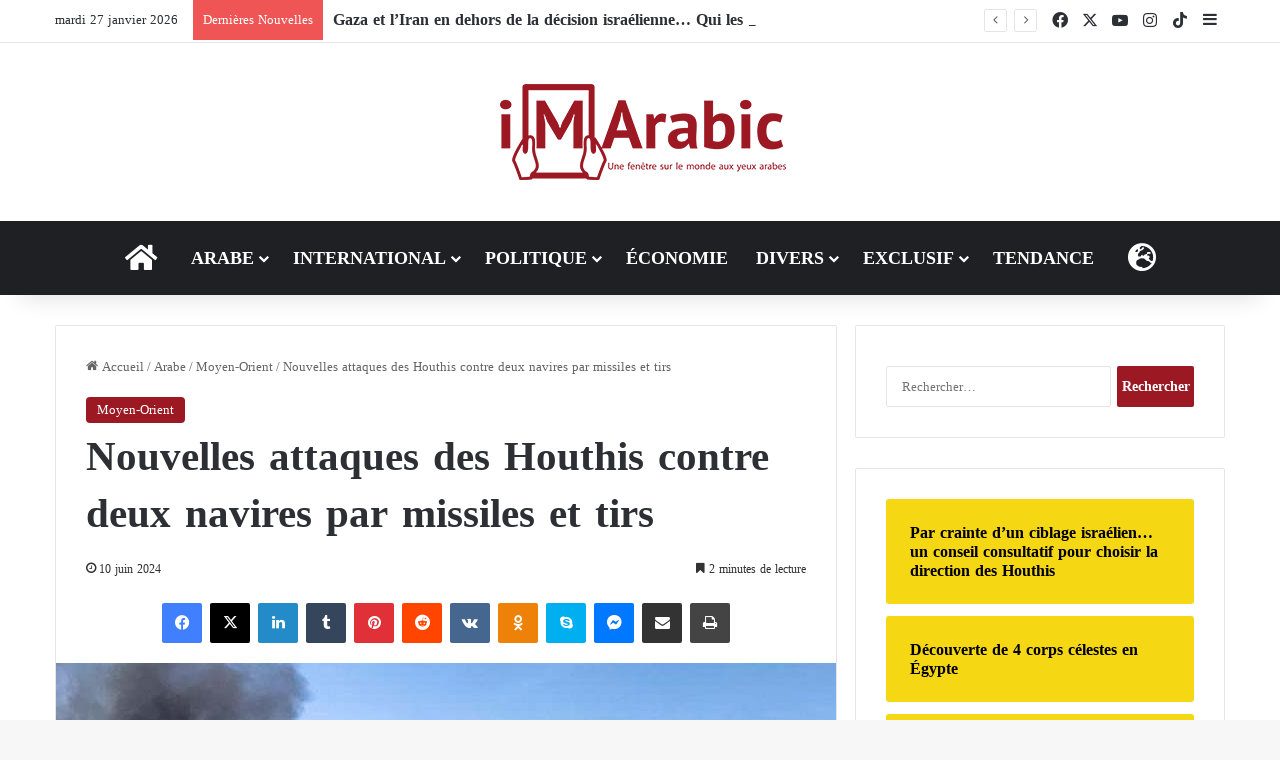

--- FILE ---
content_type: text/html; charset=UTF-8
request_url: https://fr.imarabic.com/nouvelles-attaques-des-houthis-contre-deux-navires-par-missiles-et-tirs/
body_size: 25661
content:
<!DOCTYPE html>
<html lang="fr-FR" class="" data-skin="light">
<head>
	<meta charset="UTF-8" />
	<link rel="profile" href="https://gmpg.org/xfn/11" />
	
<meta http-equiv='x-dns-prefetch-control' content='on'>
<link rel='dns-prefetch' href='//cdnjs.cloudflare.com' />
<link rel='dns-prefetch' href='//ajax.googleapis.com' />
<link rel='dns-prefetch' href='//fonts.googleapis.com' />
<link rel='dns-prefetch' href='//fonts.gstatic.com' />
<link rel='dns-prefetch' href='//s.gravatar.com' />
<link rel='dns-prefetch' href='//www.google-analytics.com' />
<meta name='robots' content='index, follow, max-image-preview:large, max-snippet:-1, max-video-preview:-1' />

	<!-- This site is optimized with the Yoast SEO Premium plugin v20.13 (Yoast SEO v26.2) - https://yoast.com/wordpress/plugins/seo/ -->
	<title>Nouvelles attaques des Houthis contre deux navires par missiles et tirs - FR.ImArabic</title>
	<meta name="description" content="Dans une nouvelle escalade, les milices houthis ont attaqué deux navires dimanche, l&#039;un au sud-ouest d&#039;Aden et l&#039;autre au sud-est d&#039;Aden..." />
	<link rel="canonical" href="https://fr.imarabic.com/nouvelles-attaques-des-houthis-contre-deux-navires-par-missiles-et-tirs/" />
	<meta property="og:locale" content="fr_FR" />
	<meta property="og:type" content="article" />
	<meta property="og:title" content="Nouvelles attaques des Houthis contre deux navires par missiles et tirs" />
	<meta property="og:description" content="Dans une nouvelle escalade, les milices houthis ont attaqué deux navires dimanche, l&#039;un au sud-ouest d&#039;Aden et l&#039;autre au sud-est d&#039;Aden..." />
	<meta property="og:url" content="https://fr.imarabic.com/nouvelles-attaques-des-houthis-contre-deux-navires-par-missiles-et-tirs/" />
	<meta property="og:site_name" content="FR.ImArabic" />
	<meta property="article:published_time" content="2024-06-10T11:00:12+00:00" />
	<meta property="article:modified_time" content="2024-06-10T11:56:17+00:00" />
	<meta property="og:image" content="https://fr.imarabic.com/wp-content/uploads/2024/06/Nouvelles-attaques-des-Houthis-contre-deux-navires-par-missiles-et-tirs-copie.jpg" />
	<meta property="og:image:width" content="780" />
	<meta property="og:image:height" content="470" />
	<meta property="og:image:type" content="image/jpeg" />
	<meta name="author" content="oussama" />
	<meta name="twitter:card" content="summary_large_image" />
	<meta name="twitter:label1" content="Écrit par" />
	<meta name="twitter:data1" content="oussama" />
	<meta name="twitter:label2" content="Durée de lecture estimée" />
	<meta name="twitter:data2" content="3 minutes" />
	<script type="application/ld+json" class="yoast-schema-graph">{"@context":"https://schema.org","@graph":[{"@type":"Article","@id":"https://fr.imarabic.com/nouvelles-attaques-des-houthis-contre-deux-navires-par-missiles-et-tirs/#article","isPartOf":{"@id":"https://fr.imarabic.com/nouvelles-attaques-des-houthis-contre-deux-navires-par-missiles-et-tirs/"},"author":{"name":"oussama","@id":"https://fr.imarabic.com/#/schema/person/b9dca6ce4536851f9b1165aba8413d3c"},"headline":"Nouvelles attaques des Houthis contre deux navires par missiles et tirs","datePublished":"2024-06-10T11:00:12+00:00","dateModified":"2024-06-10T11:56:17+00:00","mainEntityOfPage":{"@id":"https://fr.imarabic.com/nouvelles-attaques-des-houthis-contre-deux-navires-par-missiles-et-tirs/"},"wordCount":443,"publisher":{"@id":"https://fr.imarabic.com/#organization"},"image":{"@id":"https://fr.imarabic.com/nouvelles-attaques-des-houthis-contre-deux-navires-par-missiles-et-tirs/#primaryimage"},"thumbnailUrl":"https://fr.imarabic.com/wp-content/uploads/2024/06/Nouvelles-attaques-des-Houthis-contre-deux-navires-par-missiles-et-tirs-copie.jpg","articleSection":["Moyen-Orient"],"inLanguage":"fr-FR"},{"@type":"WebPage","@id":"https://fr.imarabic.com/nouvelles-attaques-des-houthis-contre-deux-navires-par-missiles-et-tirs/","url":"https://fr.imarabic.com/nouvelles-attaques-des-houthis-contre-deux-navires-par-missiles-et-tirs/","name":"Nouvelles attaques des Houthis contre deux navires par missiles et tirs - FR.ImArabic","isPartOf":{"@id":"https://fr.imarabic.com/#website"},"primaryImageOfPage":{"@id":"https://fr.imarabic.com/nouvelles-attaques-des-houthis-contre-deux-navires-par-missiles-et-tirs/#primaryimage"},"image":{"@id":"https://fr.imarabic.com/nouvelles-attaques-des-houthis-contre-deux-navires-par-missiles-et-tirs/#primaryimage"},"thumbnailUrl":"https://fr.imarabic.com/wp-content/uploads/2024/06/Nouvelles-attaques-des-Houthis-contre-deux-navires-par-missiles-et-tirs-copie.jpg","datePublished":"2024-06-10T11:00:12+00:00","dateModified":"2024-06-10T11:56:17+00:00","description":"Dans une nouvelle escalade, les milices houthis ont attaqué deux navires dimanche, l'un au sud-ouest d'Aden et l'autre au sud-est d'Aden...","breadcrumb":{"@id":"https://fr.imarabic.com/nouvelles-attaques-des-houthis-contre-deux-navires-par-missiles-et-tirs/#breadcrumb"},"inLanguage":"fr-FR","potentialAction":[{"@type":"ReadAction","target":["https://fr.imarabic.com/nouvelles-attaques-des-houthis-contre-deux-navires-par-missiles-et-tirs/"]}]},{"@type":"ImageObject","inLanguage":"fr-FR","@id":"https://fr.imarabic.com/nouvelles-attaques-des-houthis-contre-deux-navires-par-missiles-et-tirs/#primaryimage","url":"https://fr.imarabic.com/wp-content/uploads/2024/06/Nouvelles-attaques-des-Houthis-contre-deux-navires-par-missiles-et-tirs-copie.jpg","contentUrl":"https://fr.imarabic.com/wp-content/uploads/2024/06/Nouvelles-attaques-des-Houthis-contre-deux-navires-par-missiles-et-tirs-copie.jpg","width":780,"height":470,"caption":"Nouvelles attaques des Houthis contre deux navires par missiles et tirs"},{"@type":"BreadcrumbList","@id":"https://fr.imarabic.com/nouvelles-attaques-des-houthis-contre-deux-navires-par-missiles-et-tirs/#breadcrumb","itemListElement":[{"@type":"ListItem","position":1,"name":"Accueil","item":"https://fr.imarabic.com/"},{"@type":"ListItem","position":2,"name":"Nouvelles attaques des Houthis contre deux navires par missiles et tirs"}]},{"@type":"WebSite","@id":"https://fr.imarabic.com/#website","url":"https://fr.imarabic.com/","name":"FR.ImArabic","description":"Une fenêtre sur le monde aux yeux arabes","publisher":{"@id":"https://fr.imarabic.com/#organization"},"potentialAction":[{"@type":"SearchAction","target":{"@type":"EntryPoint","urlTemplate":"https://fr.imarabic.com/?s={search_term_string}"},"query-input":{"@type":"PropertyValueSpecification","valueRequired":true,"valueName":"search_term_string"}}],"inLanguage":"fr-FR"},{"@type":"Organization","@id":"https://fr.imarabic.com/#organization","name":"Im Arabic en français","url":"https://fr.imarabic.com/","logo":{"@type":"ImageObject","inLanguage":"fr-FR","@id":"https://fr.imarabic.com/#/schema/logo/image/","url":"https://fr.imarabic.com/wp-content/uploads/2020/08/imarabic-FR.png","contentUrl":"https://fr.imarabic.com/wp-content/uploads/2020/08/imarabic-FR.png","width":335,"height":98,"caption":"Im Arabic en français"},"image":{"@id":"https://fr.imarabic.com/#/schema/logo/image/"}},{"@type":"Person","@id":"https://fr.imarabic.com/#/schema/person/b9dca6ce4536851f9b1165aba8413d3c","name":"oussama","image":{"@type":"ImageObject","inLanguage":"fr-FR","@id":"https://fr.imarabic.com/#/schema/person/image/","url":"https://secure.gravatar.com/avatar/765b88900477e7b5ac1724f64839d140fde25a788cbd79d5d16b86ae1353ee9c?s=96&d=mm&r=g","contentUrl":"https://secure.gravatar.com/avatar/765b88900477e7b5ac1724f64839d140fde25a788cbd79d5d16b86ae1353ee9c?s=96&d=mm&r=g","caption":"oussama"},"url":"https://fr.imarabic.com/author/oussama/"}]}</script>
	<!-- / Yoast SEO Premium plugin. -->


<link rel='dns-prefetch' href='//www.fontstatic.com' />
<link rel="alternate" type="application/rss+xml" title="FR.ImArabic &raquo; Flux" href="https://fr.imarabic.com/feed/" />

		<style type="text/css">
			:root{				
			--tie-preset-gradient-1: linear-gradient(135deg, rgba(6, 147, 227, 1) 0%, rgb(155, 81, 224) 100%);
			--tie-preset-gradient-2: linear-gradient(135deg, rgb(122, 220, 180) 0%, rgb(0, 208, 130) 100%);
			--tie-preset-gradient-3: linear-gradient(135deg, rgba(252, 185, 0, 1) 0%, rgba(255, 105, 0, 1) 100%);
			--tie-preset-gradient-4: linear-gradient(135deg, rgba(255, 105, 0, 1) 0%, rgb(207, 46, 46) 100%);
			--tie-preset-gradient-5: linear-gradient(135deg, rgb(238, 238, 238) 0%, rgb(169, 184, 195) 100%);
			--tie-preset-gradient-6: linear-gradient(135deg, rgb(74, 234, 220) 0%, rgb(151, 120, 209) 20%, rgb(207, 42, 186) 40%, rgb(238, 44, 130) 60%, rgb(251, 105, 98) 80%, rgb(254, 248, 76) 100%);
			--tie-preset-gradient-7: linear-gradient(135deg, rgb(255, 206, 236) 0%, rgb(152, 150, 240) 100%);
			--tie-preset-gradient-8: linear-gradient(135deg, rgb(254, 205, 165) 0%, rgb(254, 45, 45) 50%, rgb(107, 0, 62) 100%);
			--tie-preset-gradient-9: linear-gradient(135deg, rgb(255, 203, 112) 0%, rgb(199, 81, 192) 50%, rgb(65, 88, 208) 100%);
			--tie-preset-gradient-10: linear-gradient(135deg, rgb(255, 245, 203) 0%, rgb(182, 227, 212) 50%, rgb(51, 167, 181) 100%);
			--tie-preset-gradient-11: linear-gradient(135deg, rgb(202, 248, 128) 0%, rgb(113, 206, 126) 100%);
			--tie-preset-gradient-12: linear-gradient(135deg, rgb(2, 3, 129) 0%, rgb(40, 116, 252) 100%);
			--tie-preset-gradient-13: linear-gradient(135deg, #4D34FA, #ad34fa);
			--tie-preset-gradient-14: linear-gradient(135deg, #0057FF, #31B5FF);
			--tie-preset-gradient-15: linear-gradient(135deg, #FF007A, #FF81BD);
			--tie-preset-gradient-16: linear-gradient(135deg, #14111E, #4B4462);
			--tie-preset-gradient-17: linear-gradient(135deg, #F32758, #FFC581);

			
					--main-nav-background: #1f2024;
					--main-nav-secondry-background: rgba(0,0,0,0.2);
					--main-nav-primary-color: #0088ff;
					--main-nav-contrast-primary-color: #FFFFFF;
					--main-nav-text-color: #FFFFFF;
					--main-nav-secondry-text-color: rgba(225,255,255,0.5);
					--main-nav-main-border-color: rgba(255,255,255,0.07);
					--main-nav-secondry-border-color: rgba(255,255,255,0.04);
				
			}
		</style>
	<link rel="alternate" title="oEmbed (JSON)" type="application/json+oembed" href="https://fr.imarabic.com/wp-json/oembed/1.0/embed?url=https%3A%2F%2Ffr.imarabic.com%2Fnouvelles-attaques-des-houthis-contre-deux-navires-par-missiles-et-tirs%2F" />
<link rel="alternate" title="oEmbed (XML)" type="text/xml+oembed" href="https://fr.imarabic.com/wp-json/oembed/1.0/embed?url=https%3A%2F%2Ffr.imarabic.com%2Fnouvelles-attaques-des-houthis-contre-deux-navires-par-missiles-et-tirs%2F&#038;format=xml" />
<meta name="viewport" content="width=device-width, initial-scale=1.0" />		<!-- This site uses the Google Analytics by MonsterInsights plugin v9.11.1 - Using Analytics tracking - https://www.monsterinsights.com/ -->
							<script src="//www.googletagmanager.com/gtag/js?id=G-SF3P8TXTB1"  data-cfasync="false" data-wpfc-render="false" type="text/javascript" async></script>
			<script data-cfasync="false" data-wpfc-render="false" type="text/javascript">
				var mi_version = '9.11.1';
				var mi_track_user = true;
				var mi_no_track_reason = '';
								var MonsterInsightsDefaultLocations = {"page_location":"https:\/\/fr.imarabic.com\/nouvelles-attaques-des-houthis-contre-deux-navires-par-missiles-et-tirs\/"};
								if ( typeof MonsterInsightsPrivacyGuardFilter === 'function' ) {
					var MonsterInsightsLocations = (typeof MonsterInsightsExcludeQuery === 'object') ? MonsterInsightsPrivacyGuardFilter( MonsterInsightsExcludeQuery ) : MonsterInsightsPrivacyGuardFilter( MonsterInsightsDefaultLocations );
				} else {
					var MonsterInsightsLocations = (typeof MonsterInsightsExcludeQuery === 'object') ? MonsterInsightsExcludeQuery : MonsterInsightsDefaultLocations;
				}

								var disableStrs = [
										'ga-disable-G-SF3P8TXTB1',
									];

				/* Function to detect opted out users */
				function __gtagTrackerIsOptedOut() {
					for (var index = 0; index < disableStrs.length; index++) {
						if (document.cookie.indexOf(disableStrs[index] + '=true') > -1) {
							return true;
						}
					}

					return false;
				}

				/* Disable tracking if the opt-out cookie exists. */
				if (__gtagTrackerIsOptedOut()) {
					for (var index = 0; index < disableStrs.length; index++) {
						window[disableStrs[index]] = true;
					}
				}

				/* Opt-out function */
				function __gtagTrackerOptout() {
					for (var index = 0; index < disableStrs.length; index++) {
						document.cookie = disableStrs[index] + '=true; expires=Thu, 31 Dec 2099 23:59:59 UTC; path=/';
						window[disableStrs[index]] = true;
					}
				}

				if ('undefined' === typeof gaOptout) {
					function gaOptout() {
						__gtagTrackerOptout();
					}
				}
								window.dataLayer = window.dataLayer || [];

				window.MonsterInsightsDualTracker = {
					helpers: {},
					trackers: {},
				};
				if (mi_track_user) {
					function __gtagDataLayer() {
						dataLayer.push(arguments);
					}

					function __gtagTracker(type, name, parameters) {
						if (!parameters) {
							parameters = {};
						}

						if (parameters.send_to) {
							__gtagDataLayer.apply(null, arguments);
							return;
						}

						if (type === 'event') {
														parameters.send_to = monsterinsights_frontend.v4_id;
							var hookName = name;
							if (typeof parameters['event_category'] !== 'undefined') {
								hookName = parameters['event_category'] + ':' + name;
							}

							if (typeof MonsterInsightsDualTracker.trackers[hookName] !== 'undefined') {
								MonsterInsightsDualTracker.trackers[hookName](parameters);
							} else {
								__gtagDataLayer('event', name, parameters);
							}
							
						} else {
							__gtagDataLayer.apply(null, arguments);
						}
					}

					__gtagTracker('js', new Date());
					__gtagTracker('set', {
						'developer_id.dZGIzZG': true,
											});
					if ( MonsterInsightsLocations.page_location ) {
						__gtagTracker('set', MonsterInsightsLocations);
					}
										__gtagTracker('config', 'G-SF3P8TXTB1', {"forceSSL":"true","link_attribution":"true"} );
										window.gtag = __gtagTracker;										(function () {
						/* https://developers.google.com/analytics/devguides/collection/analyticsjs/ */
						/* ga and __gaTracker compatibility shim. */
						var noopfn = function () {
							return null;
						};
						var newtracker = function () {
							return new Tracker();
						};
						var Tracker = function () {
							return null;
						};
						var p = Tracker.prototype;
						p.get = noopfn;
						p.set = noopfn;
						p.send = function () {
							var args = Array.prototype.slice.call(arguments);
							args.unshift('send');
							__gaTracker.apply(null, args);
						};
						var __gaTracker = function () {
							var len = arguments.length;
							if (len === 0) {
								return;
							}
							var f = arguments[len - 1];
							if (typeof f !== 'object' || f === null || typeof f.hitCallback !== 'function') {
								if ('send' === arguments[0]) {
									var hitConverted, hitObject = false, action;
									if ('event' === arguments[1]) {
										if ('undefined' !== typeof arguments[3]) {
											hitObject = {
												'eventAction': arguments[3],
												'eventCategory': arguments[2],
												'eventLabel': arguments[4],
												'value': arguments[5] ? arguments[5] : 1,
											}
										}
									}
									if ('pageview' === arguments[1]) {
										if ('undefined' !== typeof arguments[2]) {
											hitObject = {
												'eventAction': 'page_view',
												'page_path': arguments[2],
											}
										}
									}
									if (typeof arguments[2] === 'object') {
										hitObject = arguments[2];
									}
									if (typeof arguments[5] === 'object') {
										Object.assign(hitObject, arguments[5]);
									}
									if ('undefined' !== typeof arguments[1].hitType) {
										hitObject = arguments[1];
										if ('pageview' === hitObject.hitType) {
											hitObject.eventAction = 'page_view';
										}
									}
									if (hitObject) {
										action = 'timing' === arguments[1].hitType ? 'timing_complete' : hitObject.eventAction;
										hitConverted = mapArgs(hitObject);
										__gtagTracker('event', action, hitConverted);
									}
								}
								return;
							}

							function mapArgs(args) {
								var arg, hit = {};
								var gaMap = {
									'eventCategory': 'event_category',
									'eventAction': 'event_action',
									'eventLabel': 'event_label',
									'eventValue': 'event_value',
									'nonInteraction': 'non_interaction',
									'timingCategory': 'event_category',
									'timingVar': 'name',
									'timingValue': 'value',
									'timingLabel': 'event_label',
									'page': 'page_path',
									'location': 'page_location',
									'title': 'page_title',
									'referrer' : 'page_referrer',
								};
								for (arg in args) {
																		if (!(!args.hasOwnProperty(arg) || !gaMap.hasOwnProperty(arg))) {
										hit[gaMap[arg]] = args[arg];
									} else {
										hit[arg] = args[arg];
									}
								}
								return hit;
							}

							try {
								f.hitCallback();
							} catch (ex) {
							}
						};
						__gaTracker.create = newtracker;
						__gaTracker.getByName = newtracker;
						__gaTracker.getAll = function () {
							return [];
						};
						__gaTracker.remove = noopfn;
						__gaTracker.loaded = true;
						window['__gaTracker'] = __gaTracker;
					})();
									} else {
										console.log("");
					(function () {
						function __gtagTracker() {
							return null;
						}

						window['__gtagTracker'] = __gtagTracker;
						window['gtag'] = __gtagTracker;
					})();
									}
			</script>
							<!-- / Google Analytics by MonsterInsights -->
		<style id='wp-img-auto-sizes-contain-inline-css' type='text/css'>
img:is([sizes=auto i],[sizes^="auto," i]){contain-intrinsic-size:3000px 1500px}
/*# sourceURL=wp-img-auto-sizes-contain-inline-css */
</style>
<link rel='stylesheet' id='droidkufi-regular-css' href='https://www.fontstatic.com/f=droidkufi-regular?ver=6.9' type='text/css' media='all' />
<style id='wp-emoji-styles-inline-css' type='text/css'>

	img.wp-smiley, img.emoji {
		display: inline !important;
		border: none !important;
		box-shadow: none !important;
		height: 1em !important;
		width: 1em !important;
		margin: 0 0.07em !important;
		vertical-align: -0.1em !important;
		background: none !important;
		padding: 0 !important;
	}
/*# sourceURL=wp-emoji-styles-inline-css */
</style>
<link rel='stylesheet' id='ctf_styles-css' href='https://fr.imarabic.com/wp-content/plugins/custom-twitter-feeds/css/ctf-styles.min.css?ver=2.3.1' type='text/css' media='all' />
<link rel='stylesheet' id='tie-css-base-css' href='https://fr.imarabic.com/wp-content/themes/jannah/assets/css/base.min.css?ver=7.6.1' type='text/css' media='all' />
<link rel='stylesheet' id='tie-css-styles-css' href='https://fr.imarabic.com/wp-content/themes/jannah/assets/css/style.min.css?ver=7.6.1' type='text/css' media='all' />
<link rel='stylesheet' id='tie-css-widgets-css' href='https://fr.imarabic.com/wp-content/themes/jannah/assets/css/widgets.min.css?ver=7.6.1' type='text/css' media='all' />
<link rel='stylesheet' id='tie-css-helpers-css' href='https://fr.imarabic.com/wp-content/themes/jannah/assets/css/helpers.min.css?ver=7.6.1' type='text/css' media='all' />
<link rel='stylesheet' id='tie-fontawesome5-css' href='https://fr.imarabic.com/wp-content/themes/jannah/assets/css/fontawesome.css?ver=7.6.1' type='text/css' media='all' />
<link rel='stylesheet' id='tie-css-ilightbox-css' href='https://fr.imarabic.com/wp-content/themes/jannah/assets/ilightbox/dark-skin/skin.css?ver=7.6.1' type='text/css' media='all' />
<link rel='stylesheet' id='tie-css-shortcodes-css' href='https://fr.imarabic.com/wp-content/themes/jannah/assets/css/plugins/shortcodes.min.css?ver=7.6.1' type='text/css' media='all' />
<link rel='stylesheet' id='tie-css-single-css' href='https://fr.imarabic.com/wp-content/themes/jannah/assets/css/single.min.css?ver=7.6.1' type='text/css' media='all' />
<link rel='stylesheet' id='tie-css-print-css' href='https://fr.imarabic.com/wp-content/themes/jannah/assets/css/print.css?ver=7.6.1' type='text/css' media='print' />
<link rel='stylesheet' id='taqyeem-styles-css' href='https://fr.imarabic.com/wp-content/themes/jannah/assets/css/plugins/taqyeem.min.css?ver=7.6.1' type='text/css' media='all' />
<style id='taqyeem-styles-inline-css' type='text/css'>
body{font-family: DroidKufi-Regular;}.logo-text,h1,h2,h3,h4,h5,h6,.the-subtitle{font-family: DroidKufi-Regular;}#main-nav .main-menu > ul > li > a{font-family: DroidKufi-Regular;}blockquote p{font-family: DroidKufi-Regular;}#top-nav .top-menu > ul > li > a{font-size: 17px;}#main-nav .main-menu > ul > li > a{font-size: 18px;text-transform: uppercase;}#main-nav{line-height: 5.75em}.breaking .breaking-title{font-size: 13px;}.ticker-wrapper .ticker-content{font-size: 16px;font-weight: 700;}#the-post .entry-content,#the-post .entry-content p{line-height: 1.5;}#tie-wrapper .media-page-layout .thumb-title,#tie-wrapper .mag-box.full-width-img-news-box .posts-items>li .post-title,#tie-wrapper .miscellaneous-box .posts-items>li:first-child .post-title,#tie-wrapper .big-thumb-left-box .posts-items li:first-child .post-title{line-height: 1.25;}#tie-wrapper .mag-box.wide-post-box .posts-items>li:nth-child(n) .post-title,#tie-wrapper .mag-box.big-post-left-box li:first-child .post-title,#tie-wrapper .mag-box.big-post-top-box li:first-child .post-title,#tie-wrapper .mag-box.half-box li:first-child .post-title,#tie-wrapper .mag-box.big-posts-box .posts-items>li:nth-child(n) .post-title,#tie-wrapper .mag-box.mini-posts-box .posts-items>li:nth-child(n) .post-title,#tie-wrapper .mag-box.latest-poroducts-box .products .product h2{line-height: 1.25;}#tie-wrapper .mag-box.big-post-left-box li:not(:first-child) .post-title,#tie-wrapper .mag-box.big-post-top-box li:not(:first-child) .post-title,#tie-wrapper .mag-box.half-box li:not(:first-child) .post-title,#tie-wrapper .mag-box.big-thumb-left-box li:not(:first-child) .post-title,#tie-wrapper .mag-box.scrolling-box .slide .post-title,#tie-wrapper .mag-box.miscellaneous-box li:not(:first-child) .post-title{line-height: 1.25;}@media (min-width: 992px){.full-width .fullwidth-slider-wrapper .thumb-overlay .thumb-content .thumb-title,.full-width .wide-next-prev-slider-wrapper .thumb-overlay .thumb-content .thumb-title,.full-width .wide-slider-with-navfor-wrapper .thumb-overlay .thumb-content .thumb-title,.full-width .boxed-slider-wrapper .thumb-overlay .thumb-title{line-height: 1.25;}}@media (min-width: 992px){.has-sidebar .fullwidth-slider-wrapper .thumb-overlay .thumb-content .thumb-title,.has-sidebar .wide-next-prev-slider-wrapper .thumb-overlay .thumb-content .thumb-title,.has-sidebar .wide-slider-with-navfor-wrapper .thumb-overlay .thumb-content .thumb-title,.has-sidebar .boxed-slider-wrapper .thumb-overlay .thumb-title{line-height: 1.25;}}@media (min-width: 768px){#tie-wrapper .main-slider.tie-slider-10 .slide .grid-item:nth-child(1) .thumb-title,#tie-wrapper .main-slider.tie-slider-17 .slide .grid-item:nth-child(1) .thumb-title,#tie-wrapper .main-slider.tie-slider-14 .slide .grid-item:nth-child(1) .thumb-title,#tie-wrapper .main-slider.tie-slider-13 .slide .grid-item:nth-child(1) .thumb-title,#tie-wrapper .main-slider.tie-slider-16 .slide .grid-item:nth-child(1) .thumb-title,#tie-wrapper .main-slider.tie-slider-9 .thumb-overlay .thumb-title,#tie-wrapper .wide-slider-three-slids-wrapper .thumb-title{line-height: 1.25;}}@media (min-width: 768px){#tie-wrapper .boxed-slider-three-slides-wrapper .slide .thumb-title,#tie-wrapper .tie-slider-10 .slide .grid-item:nth-child(n+2) .thumb-title,#tie-wrapper .tie-slider-17 .slide .grid-item:nth-child(n+2) .thumb-title,#tie-wrapper .tie-slider-14 .slide .grid-item:nth-child(n+2) .thumb-title,#tie-wrapper .tie-slider-13 .slide .grid-item:nth-child(n+2) .thumb-title,#tie-wrapper .tie-slider-16 .slide .grid-item:nth-child(n+2) .thumb-title,#tie-wrapper .tie-slider-12 .grid-item:nth-child(n) .thumb-overlay .thumb-title,#tie-wrapper .main-slider.tie-slider-11 .thumb-overlay .thumb-title,#tie-wrapper .tie-slider-15 .thumb-overlay .thumb-title,#tie-wrapper .tie-slider-7 .slide .thumb-title{line-height: 1.25;}}:root:root{--brand-color: #9c1924;--dark-brand-color: #6a0000;--bright-color: #FFFFFF;--base-color: #2c2f34;}#reading-position-indicator{box-shadow: 0 0 10px rgba( 156,25,36,0.7);}:root:root{--brand-color: #9c1924;--dark-brand-color: #6a0000;--bright-color: #FFFFFF;--base-color: #2c2f34;}#reading-position-indicator{box-shadow: 0 0 10px rgba( 156,25,36,0.7);}#header-notification-bar{background: var( --tie-preset-gradient-13 );}#header-notification-bar{--tie-buttons-color: #FFFFFF;--tie-buttons-border-color: #FFFFFF;--tie-buttons-hover-color: #e1e1e1;--tie-buttons-hover-text: #000000;}#header-notification-bar{--tie-buttons-text: #000000;}.tie-cat-2,.tie-cat-item-2 > span{background-color:#e67e22 !important;color:#FFFFFF !important;}.tie-cat-2:after{border-top-color:#e67e22 !important;}.tie-cat-2:hover{background-color:#c86004 !important;}.tie-cat-2:hover:after{border-top-color:#c86004 !important;}.tie-cat-11,.tie-cat-item-11 > span{background-color:#2ecc71 !important;color:#FFFFFF !important;}.tie-cat-11:after{border-top-color:#2ecc71 !important;}.tie-cat-11:hover{background-color:#10ae53 !important;}.tie-cat-11:hover:after{border-top-color:#10ae53 !important;}.tie-cat-15,.tie-cat-item-15 > span{background-color:#9b59b6 !important;color:#FFFFFF !important;}.tie-cat-15:after{border-top-color:#9b59b6 !important;}.tie-cat-15:hover{background-color:#7d3b98 !important;}.tie-cat-15:hover:after{border-top-color:#7d3b98 !important;}.tie-cat-17,.tie-cat-item-17 > span{background-color:#34495e !important;color:#FFFFFF !important;}.tie-cat-17:after{border-top-color:#34495e !important;}.tie-cat-17:hover{background-color:#162b40 !important;}.tie-cat-17:hover:after{border-top-color:#162b40 !important;}.tie-cat-19,.tie-cat-item-19 > span{background-color:#795548 !important;color:#FFFFFF !important;}.tie-cat-19:after{border-top-color:#795548 !important;}.tie-cat-19:hover{background-color:#5b372a !important;}.tie-cat-19:hover:after{border-top-color:#5b372a !important;}.tie-cat-20,.tie-cat-item-20 > span{background-color:#4CAF50 !important;color:#FFFFFF !important;}.tie-cat-20:after{border-top-color:#4CAF50 !important;}.tie-cat-20:hover{background-color:#2e9132 !important;}.tie-cat-20:hover:after{border-top-color:#2e9132 !important;}@media (max-width: 991px){.side-aside.normal-side{background: #2f88d6;background: -webkit-linear-gradient(135deg,#5933a2,#2f88d6 );background: -moz-linear-gradient(135deg,#5933a2,#2f88d6 );background: -o-linear-gradient(135deg,#5933a2,#2f88d6 );background: linear-gradient(135deg,#2f88d6,#5933a2 );}}.tie-insta-header {margin-bottom: 15px;}.tie-insta-avatar a {width: 70px;height: 70px;display: block;position: relative;float: left;margin-right: 15px;margin-bottom: 15px;}.tie-insta-avatar a:before {content: "";position: absolute;width: calc(100% + 6px);height: calc(100% + 6px);left: -3px;top: -3px;border-radius: 50%;background: #d6249f;background: radial-gradient(circle at 30% 107%,#fdf497 0%,#fdf497 5%,#fd5949 45%,#d6249f 60%,#285AEB 90%);}.tie-insta-avatar a:after {position: absolute;content: "";width: calc(100% + 3px);height: calc(100% + 3px);left: -2px;top: -2px;border-radius: 50%;background: #fff;}.dark-skin .tie-insta-avatar a:after {background: #27292d;}.tie-insta-avatar img {border-radius: 50%;position: relative;z-index: 2;transition: all 0.25s;}.tie-insta-avatar img:hover {box-shadow: 0px 0px 15px 0 #6b54c6;}.tie-insta-info {font-size: 1.3em;font-weight: bold;margin-bottom: 5px;}
/*# sourceURL=taqyeem-styles-inline-css */
</style>
<script type="text/javascript" src="https://fr.imarabic.com/wp-content/plugins/google-analytics-for-wordpress/assets/js/frontend-gtag.min.js?ver=9.11.1" id="monsterinsights-frontend-script-js" async="async" data-wp-strategy="async"></script>
<script data-cfasync="false" data-wpfc-render="false" type="text/javascript" id='monsterinsights-frontend-script-js-extra'>/* <![CDATA[ */
var monsterinsights_frontend = {"js_events_tracking":"true","download_extensions":"doc,pdf,ppt,zip,xls,docx,pptx,xlsx","inbound_paths":"[{\"path\":\"\\\/go\\\/\",\"label\":\"affiliate\"},{\"path\":\"\\\/recommend\\\/\",\"label\":\"affiliate\"}]","home_url":"https:\/\/fr.imarabic.com","hash_tracking":"false","v4_id":"G-SF3P8TXTB1"};/* ]]> */
</script>
<script type="text/javascript" src="https://fr.imarabic.com/wp-includes/js/jquery/jquery.min.js?ver=3.7.1" id="jquery-core-js"></script>
<script type="text/javascript" src="https://fr.imarabic.com/wp-includes/js/jquery/jquery-migrate.min.js?ver=3.4.1" id="jquery-migrate-js"></script>
<link rel="https://api.w.org/" href="https://fr.imarabic.com/wp-json/" /><link rel="alternate" title="JSON" type="application/json" href="https://fr.imarabic.com/wp-json/wp/v2/posts/34368" /><link rel="EditURI" type="application/rsd+xml" title="RSD" href="https://fr.imarabic.com/xmlrpc.php?rsd" />
<meta name="generator" content="WordPress 6.9" />
<link rel='shortlink' href='https://fr.imarabic.com/?p=34368' />
<!-- Google tag (gtag.js) -->
<script async src="https://www.googletagmanager.com/gtag/js?id=UA-175203543-1"></script>
<script>
  window.dataLayer = window.dataLayer || [];
  function gtag(){dataLayer.push(arguments);}
  gtag('js', new Date());

  gtag('config', 'UA-175203543-1');
</script>
<script type='text/javascript'>
/* <![CDATA[ */
var taqyeem = {"ajaxurl":"https://fr.imarabic.com/wp-admin/admin-ajax.php" , "your_rating":"Your Rating:"};
/* ]]> */
</script>

<meta http-equiv="X-UA-Compatible" content="IE=edge">
<script id='nitro-telemetry-meta' nitro-exclude>window.NPTelemetryMetadata={missReason: (!window.NITROPACK_STATE ? 'cache not found' : 'hit'),pageType: 'post',isEligibleForOptimization: true,}</script><script id='nitro-generic' nitro-exclude>(()=>{window.NitroPack=window.NitroPack||{coreVersion:"na",isCounted:!1};let e=document.createElement("script");if(e.src="https://nitroscripts.com/PaajanwGSJLmjhYOcINjKVgKkMfDkMdg",e.async=!0,e.id="nitro-script",document.head.appendChild(e),!window.NitroPack.isCounted){window.NitroPack.isCounted=!0;let t=()=>{navigator.sendBeacon("https://to.getnitropack.com/p",JSON.stringify({siteId:"PaajanwGSJLmjhYOcINjKVgKkMfDkMdg",url:window.location.href,isOptimized:!!window.IS_NITROPACK,coreVersion:"na",missReason:window.NPTelemetryMetadata?.missReason||"",pageType:window.NPTelemetryMetadata?.pageType||"",isEligibleForOptimization:!!window.NPTelemetryMetadata?.isEligibleForOptimization}))};(()=>{let e=()=>new Promise(e=>{"complete"===document.readyState?e():window.addEventListener("load",e)}),i=()=>new Promise(e=>{document.prerendering?document.addEventListener("prerenderingchange",e,{once:!0}):e()}),a=async()=>{await i(),await e(),t()};a()})(),window.addEventListener("pageshow",e=>{if(e.persisted){let i=document.prerendering||self.performance?.getEntriesByType?.("navigation")[0]?.activationStart>0;"visible"!==document.visibilityState||i||t()}})}})();</script><link rel="icon" href="https://fr.imarabic.com/wp-content/uploads/2020/08/cropped-Im-arabic-32x32.png" sizes="32x32" />
<link rel="icon" href="https://fr.imarabic.com/wp-content/uploads/2020/08/cropped-Im-arabic-192x192.png" sizes="192x192" />
<link rel="apple-touch-icon" href="https://fr.imarabic.com/wp-content/uploads/2020/08/cropped-Im-arabic-180x180.png" />
<meta name="msapplication-TileImage" content="https://fr.imarabic.com/wp-content/uploads/2020/08/cropped-Im-arabic-270x270.png" />
<style id='global-styles-inline-css' type='text/css'>
:root{--wp--preset--aspect-ratio--square: 1;--wp--preset--aspect-ratio--4-3: 4/3;--wp--preset--aspect-ratio--3-4: 3/4;--wp--preset--aspect-ratio--3-2: 3/2;--wp--preset--aspect-ratio--2-3: 2/3;--wp--preset--aspect-ratio--16-9: 16/9;--wp--preset--aspect-ratio--9-16: 9/16;--wp--preset--color--black: #000000;--wp--preset--color--cyan-bluish-gray: #abb8c3;--wp--preset--color--white: #ffffff;--wp--preset--color--pale-pink: #f78da7;--wp--preset--color--vivid-red: #cf2e2e;--wp--preset--color--luminous-vivid-orange: #ff6900;--wp--preset--color--luminous-vivid-amber: #fcb900;--wp--preset--color--light-green-cyan: #7bdcb5;--wp--preset--color--vivid-green-cyan: #00d084;--wp--preset--color--pale-cyan-blue: #8ed1fc;--wp--preset--color--vivid-cyan-blue: #0693e3;--wp--preset--color--vivid-purple: #9b51e0;--wp--preset--color--global-color: #9c1924;--wp--preset--gradient--vivid-cyan-blue-to-vivid-purple: linear-gradient(135deg,rgb(6,147,227) 0%,rgb(155,81,224) 100%);--wp--preset--gradient--light-green-cyan-to-vivid-green-cyan: linear-gradient(135deg,rgb(122,220,180) 0%,rgb(0,208,130) 100%);--wp--preset--gradient--luminous-vivid-amber-to-luminous-vivid-orange: linear-gradient(135deg,rgb(252,185,0) 0%,rgb(255,105,0) 100%);--wp--preset--gradient--luminous-vivid-orange-to-vivid-red: linear-gradient(135deg,rgb(255,105,0) 0%,rgb(207,46,46) 100%);--wp--preset--gradient--very-light-gray-to-cyan-bluish-gray: linear-gradient(135deg,rgb(238,238,238) 0%,rgb(169,184,195) 100%);--wp--preset--gradient--cool-to-warm-spectrum: linear-gradient(135deg,rgb(74,234,220) 0%,rgb(151,120,209) 20%,rgb(207,42,186) 40%,rgb(238,44,130) 60%,rgb(251,105,98) 80%,rgb(254,248,76) 100%);--wp--preset--gradient--blush-light-purple: linear-gradient(135deg,rgb(255,206,236) 0%,rgb(152,150,240) 100%);--wp--preset--gradient--blush-bordeaux: linear-gradient(135deg,rgb(254,205,165) 0%,rgb(254,45,45) 50%,rgb(107,0,62) 100%);--wp--preset--gradient--luminous-dusk: linear-gradient(135deg,rgb(255,203,112) 0%,rgb(199,81,192) 50%,rgb(65,88,208) 100%);--wp--preset--gradient--pale-ocean: linear-gradient(135deg,rgb(255,245,203) 0%,rgb(182,227,212) 50%,rgb(51,167,181) 100%);--wp--preset--gradient--electric-grass: linear-gradient(135deg,rgb(202,248,128) 0%,rgb(113,206,126) 100%);--wp--preset--gradient--midnight: linear-gradient(135deg,rgb(2,3,129) 0%,rgb(40,116,252) 100%);--wp--preset--font-size--small: 13px;--wp--preset--font-size--medium: 20px;--wp--preset--font-size--large: 36px;--wp--preset--font-size--x-large: 42px;--wp--preset--spacing--20: 0.44rem;--wp--preset--spacing--30: 0.67rem;--wp--preset--spacing--40: 1rem;--wp--preset--spacing--50: 1.5rem;--wp--preset--spacing--60: 2.25rem;--wp--preset--spacing--70: 3.38rem;--wp--preset--spacing--80: 5.06rem;--wp--preset--shadow--natural: 6px 6px 9px rgba(0, 0, 0, 0.2);--wp--preset--shadow--deep: 12px 12px 50px rgba(0, 0, 0, 0.4);--wp--preset--shadow--sharp: 6px 6px 0px rgba(0, 0, 0, 0.2);--wp--preset--shadow--outlined: 6px 6px 0px -3px rgb(255, 255, 255), 6px 6px rgb(0, 0, 0);--wp--preset--shadow--crisp: 6px 6px 0px rgb(0, 0, 0);}:where(.is-layout-flex){gap: 0.5em;}:where(.is-layout-grid){gap: 0.5em;}body .is-layout-flex{display: flex;}.is-layout-flex{flex-wrap: wrap;align-items: center;}.is-layout-flex > :is(*, div){margin: 0;}body .is-layout-grid{display: grid;}.is-layout-grid > :is(*, div){margin: 0;}:where(.wp-block-columns.is-layout-flex){gap: 2em;}:where(.wp-block-columns.is-layout-grid){gap: 2em;}:where(.wp-block-post-template.is-layout-flex){gap: 1.25em;}:where(.wp-block-post-template.is-layout-grid){gap: 1.25em;}.has-black-color{color: var(--wp--preset--color--black) !important;}.has-cyan-bluish-gray-color{color: var(--wp--preset--color--cyan-bluish-gray) !important;}.has-white-color{color: var(--wp--preset--color--white) !important;}.has-pale-pink-color{color: var(--wp--preset--color--pale-pink) !important;}.has-vivid-red-color{color: var(--wp--preset--color--vivid-red) !important;}.has-luminous-vivid-orange-color{color: var(--wp--preset--color--luminous-vivid-orange) !important;}.has-luminous-vivid-amber-color{color: var(--wp--preset--color--luminous-vivid-amber) !important;}.has-light-green-cyan-color{color: var(--wp--preset--color--light-green-cyan) !important;}.has-vivid-green-cyan-color{color: var(--wp--preset--color--vivid-green-cyan) !important;}.has-pale-cyan-blue-color{color: var(--wp--preset--color--pale-cyan-blue) !important;}.has-vivid-cyan-blue-color{color: var(--wp--preset--color--vivid-cyan-blue) !important;}.has-vivid-purple-color{color: var(--wp--preset--color--vivid-purple) !important;}.has-black-background-color{background-color: var(--wp--preset--color--black) !important;}.has-cyan-bluish-gray-background-color{background-color: var(--wp--preset--color--cyan-bluish-gray) !important;}.has-white-background-color{background-color: var(--wp--preset--color--white) !important;}.has-pale-pink-background-color{background-color: var(--wp--preset--color--pale-pink) !important;}.has-vivid-red-background-color{background-color: var(--wp--preset--color--vivid-red) !important;}.has-luminous-vivid-orange-background-color{background-color: var(--wp--preset--color--luminous-vivid-orange) !important;}.has-luminous-vivid-amber-background-color{background-color: var(--wp--preset--color--luminous-vivid-amber) !important;}.has-light-green-cyan-background-color{background-color: var(--wp--preset--color--light-green-cyan) !important;}.has-vivid-green-cyan-background-color{background-color: var(--wp--preset--color--vivid-green-cyan) !important;}.has-pale-cyan-blue-background-color{background-color: var(--wp--preset--color--pale-cyan-blue) !important;}.has-vivid-cyan-blue-background-color{background-color: var(--wp--preset--color--vivid-cyan-blue) !important;}.has-vivid-purple-background-color{background-color: var(--wp--preset--color--vivid-purple) !important;}.has-black-border-color{border-color: var(--wp--preset--color--black) !important;}.has-cyan-bluish-gray-border-color{border-color: var(--wp--preset--color--cyan-bluish-gray) !important;}.has-white-border-color{border-color: var(--wp--preset--color--white) !important;}.has-pale-pink-border-color{border-color: var(--wp--preset--color--pale-pink) !important;}.has-vivid-red-border-color{border-color: var(--wp--preset--color--vivid-red) !important;}.has-luminous-vivid-orange-border-color{border-color: var(--wp--preset--color--luminous-vivid-orange) !important;}.has-luminous-vivid-amber-border-color{border-color: var(--wp--preset--color--luminous-vivid-amber) !important;}.has-light-green-cyan-border-color{border-color: var(--wp--preset--color--light-green-cyan) !important;}.has-vivid-green-cyan-border-color{border-color: var(--wp--preset--color--vivid-green-cyan) !important;}.has-pale-cyan-blue-border-color{border-color: var(--wp--preset--color--pale-cyan-blue) !important;}.has-vivid-cyan-blue-border-color{border-color: var(--wp--preset--color--vivid-cyan-blue) !important;}.has-vivid-purple-border-color{border-color: var(--wp--preset--color--vivid-purple) !important;}.has-vivid-cyan-blue-to-vivid-purple-gradient-background{background: var(--wp--preset--gradient--vivid-cyan-blue-to-vivid-purple) !important;}.has-light-green-cyan-to-vivid-green-cyan-gradient-background{background: var(--wp--preset--gradient--light-green-cyan-to-vivid-green-cyan) !important;}.has-luminous-vivid-amber-to-luminous-vivid-orange-gradient-background{background: var(--wp--preset--gradient--luminous-vivid-amber-to-luminous-vivid-orange) !important;}.has-luminous-vivid-orange-to-vivid-red-gradient-background{background: var(--wp--preset--gradient--luminous-vivid-orange-to-vivid-red) !important;}.has-very-light-gray-to-cyan-bluish-gray-gradient-background{background: var(--wp--preset--gradient--very-light-gray-to-cyan-bluish-gray) !important;}.has-cool-to-warm-spectrum-gradient-background{background: var(--wp--preset--gradient--cool-to-warm-spectrum) !important;}.has-blush-light-purple-gradient-background{background: var(--wp--preset--gradient--blush-light-purple) !important;}.has-blush-bordeaux-gradient-background{background: var(--wp--preset--gradient--blush-bordeaux) !important;}.has-luminous-dusk-gradient-background{background: var(--wp--preset--gradient--luminous-dusk) !important;}.has-pale-ocean-gradient-background{background: var(--wp--preset--gradient--pale-ocean) !important;}.has-electric-grass-gradient-background{background: var(--wp--preset--gradient--electric-grass) !important;}.has-midnight-gradient-background{background: var(--wp--preset--gradient--midnight) !important;}.has-small-font-size{font-size: var(--wp--preset--font-size--small) !important;}.has-medium-font-size{font-size: var(--wp--preset--font-size--medium) !important;}.has-large-font-size{font-size: var(--wp--preset--font-size--large) !important;}.has-x-large-font-size{font-size: var(--wp--preset--font-size--x-large) !important;}
/*# sourceURL=global-styles-inline-css */
</style>
<link rel='stylesheet' id='monsterinsights-editor-frontend-style-css' href='https://fr.imarabic.com/wp-content/plugins/google-analytics-for-wordpress/assets/css/frontend.min.css?ver=9.11.1' type='text/css' media='all' />
</head>

<body id="tie-body" class="wp-singular post-template-default single single-post postid-34368 single-format-standard wp-theme-jannah tie-no-js wrapper-has-shadow block-head-1 magazine1 is-desktop is-header-layout-2 sidebar-right has-sidebar post-layout-1 narrow-title-narrow-media is-standard-format has-mobile-share post-has-toggle hide_share_post_top hide_share_post_bottom">



<div class="background-overlay">

	<div id="tie-container" class="site tie-container">

		
		<div id="tie-wrapper">
			
<header id="theme-header" class="theme-header header-layout-2 main-nav-dark main-nav-default-dark main-nav-below no-stream-item top-nav-active top-nav-light top-nav-default-light top-nav-above has-shadow has-normal-width-logo mobile-header-centered">
	
<nav id="top-nav"  class="has-date-breaking-components top-nav header-nav has-breaking-news" aria-label="Navigation secondaire">
	<div class="container">
		<div class="topbar-wrapper">

			
					<div class="topbar-today-date">
						mardi 27 janvier 2026					</div>
					
			<div class="tie-alignleft">
				
<div class="breaking controls-is-active">

	<span class="breaking-title">
		<span class="tie-icon-bolt breaking-icon" aria-hidden="true"></span>
		<span class="breaking-title-text">Dernières Nouvelles</span>
	</span>

	<ul id="breaking-news-in-header" class="breaking-news" data-type="reveal" data-arrows="true">

		
							<li class="news-item">
								<a href="https://fr.imarabic.com/gaza-et-liran-en-dehors-de-la-decision-israelienne-qui-les-controle-alors/">Gaza et l’Iran en dehors de la décision israélienne… Qui les contrôle alors ?</a>
							</li>

							
							<li class="news-item">
								<a href="https://fr.imarabic.com/apparition-du-premier-plan-dinstallations-americaines-au-groenland-une-nouvelle-course/">Apparition du premier plan d’installations américaines au Groenland : une nouvelle course</a>
							</li>

							
							<li class="news-item">
								<a href="https://fr.imarabic.com/netanyahou-temporise-face-a-la-pression-americaine-pour-empecher-louverture-du-passage-de-rafah/">Netanyahou temporise face à la pression américaine pour empêcher l’ouverture du passage de Rafah</a>
							</li>

							
							<li class="news-item">
								<a href="https://fr.imarabic.com/magazine-americain-pas-de-paix-tant-que-les-freres-musulmans-sont-au-coeur-du-regime-dal-burhan/">Magazine américain : Pas de paix tant que les Frères musulmans sont au cœur du régime d’al-Burhan</a>
							</li>

							
							<li class="news-item">
								<a href="https://fr.imarabic.com/le-parti-al-islah-affilie-aux-freres-musulmans-met-le-baton-de-la-repartition-partisane-dans-les-roues-du-gouvernement-yemenite/">Le parti Al-Islah, affilié aux Frères musulmans, met le bâton de la répartition partisane dans les roues du gouvernement yéménite</a>
							</li>

							
							<li class="news-item">
								<a href="https://fr.imarabic.com/le-sud-yemenite-entre-la-logique-de-letat-et-celle-de-la-tutelle-regionale/">Le Sud yéménite entre la logique de l’État et celle de la tutelle régionale</a>
							</li>

							
							<li class="news-item">
								<a href="https://fr.imarabic.com/lintervention-saoudienne-dans-le-sud-enquete-sur-les-coulisses-de-la-decision-et-le-cout-du-controle/">L’intervention saoudienne dans le Sud : enquête sur les coulisses de la décision et le coût du contrôle</a>
							</li>

							
							<li class="news-item">
								<a href="https://fr.imarabic.com/de-lappui-aux-allies-a-la-gestion-du-chaos-lecture-critique-du-role-saoudien-dans-le-sud-du-yemen/">De l’appui aux alliés à la gestion du chaos : lecture critique du rôle saoudien dans le sud du Yémen</a>
							</li>

							
							<li class="news-item">
								<a href="https://fr.imarabic.com/le-gluten-pourquoi-est-il-devenu-une-source-dallergie-et-dintolerance/">Le gluten : pourquoi est-il devenu une source d’allergie et d’intolérance ?</a>
							</li>

							
							<li class="news-item">
								<a href="https://fr.imarabic.com/le-fromage-a-haute-teneur-en-matieres-grasses-un-allie-pour-le-cerveau/">Le fromage à haute teneur en matières grasses : un allié pour le cerveau ?</a>
							</li>

							
							<li class="news-item">
								<a href="https://fr.imarabic.com/lotan-sarme-de-lintelligence-artificielle-contre-la-russie-un-projet-de-defense-semi-automatise/">L’OTAN s’arme de l’intelligence artificielle contre la Russie : un projet de défense semi-automatisé</a>
							</li>

							
							<li class="news-item">
								<a href="https://fr.imarabic.com/une-semaine-decisive-en-iran-les-vols-annules-vers-tel-aviv-portent-un-message/">Une semaine décisive en Iran… Les vols annulés vers Tel-Aviv portent un message</a>
							</li>

							
							<li class="news-item">
								<a href="https://fr.imarabic.com/londres-sur-les-traces-de-washington-un-fbi-britannique-pour-lutter-contre-le-terrorisme/">Londres sur les traces de Washington : un FBI britannique pour lutter contre le terrorisme</a>
							</li>

							
	</ul>
</div><!-- #breaking /-->
			</div><!-- .tie-alignleft /-->

			<div class="tie-alignright">
				<ul class="components"> <li class="social-icons-item"><a class="social-link facebook-social-icon" rel="external noopener nofollow" target="_blank" href="https://web.facebook.com/Fr.imarabic"><span class="tie-social-icon tie-icon-facebook"></span><span class="screen-reader-text">Facebook</span></a></li><li class="social-icons-item"><a class="social-link twitter-social-icon" rel="external noopener nofollow" target="_blank" href="https://twitter.com/FrImArabic/"><span class="tie-social-icon tie-icon-twitter"></span><span class="screen-reader-text">X</span></a></li><li class="social-icons-item"><a class="social-link youtube-social-icon" rel="external noopener nofollow" target="_blank" href="https://www.youtube.com/channel/UC8bVUC1cLGctsFPxEMlaWjg/"><span class="tie-social-icon tie-icon-youtube"></span><span class="screen-reader-text">YouTube</span></a></li><li class="social-icons-item"><a class="social-link instagram-social-icon" rel="external noopener nofollow" target="_blank" href="https://www.instagram.com/fr.imarabic/"><span class="tie-social-icon tie-icon-instagram"></span><span class="screen-reader-text">Instagram</span></a></li><li class="social-icons-item"><a class="social-link tiktok-social-icon" rel="external noopener nofollow" target="_blank" href="https://www.tiktok.com/@imarabicfrancais"><span class="tie-social-icon tie-icon-tiktok"></span><span class="screen-reader-text">TikTok</span></a></li> 	<li class="side-aside-nav-icon menu-item custom-menu-link">
		<a href="#">
			<span class="tie-icon-navicon" aria-hidden="true"></span>
			<span class="screen-reader-text">Sidebar (barre latérale)</span>
		</a>
	</li>
	</ul><!-- Components -->			</div><!-- .tie-alignright /-->

		</div><!-- .topbar-wrapper /-->
	</div><!-- .container /-->
</nav><!-- #top-nav /-->

<div class="container header-container">
	<div class="tie-row logo-row">

		
		<div class="logo-wrapper">
			<div class="tie-col-md-4 logo-container clearfix">
				<div id="mobile-header-components-area_1" class="mobile-header-components"><ul class="components"><li class="mobile-component_menu custom-menu-link"><a href="#" id="mobile-menu-icon" class=""><span class="tie-mobile-menu-icon nav-icon is-layout-1"></span><span class="screen-reader-text">Menu</span></a></li></ul></div>
		<div id="logo" class="image-logo" >

			
			<a title="FR.ImArabic" href="https://fr.imarabic.com/">
				
				<picture class="tie-logo-default tie-logo-picture">
					
					<source class="tie-logo-source-default tie-logo-source" srcset="https://fr.imarabic.com/wp-content/uploads/2020/08/imarabic-FR.png">
					<img class="tie-logo-img-default tie-logo-img" src="https://fr.imarabic.com/wp-content/uploads/2020/08/imarabic-FR.png" alt="FR.ImArabic" width="335" height="98" style="max-height:98px; width: auto;" />
				</picture>
						</a>

			
		</div><!-- #logo /-->

		<div id="mobile-header-components-area_2" class="mobile-header-components"></div>			</div><!-- .tie-col /-->
		</div><!-- .logo-wrapper /-->

		
	</div><!-- .tie-row /-->
</div><!-- .container /-->

<div class="main-nav-wrapper">
	<nav id="main-nav"  class="main-nav header-nav menu-style-default menu-style-solid-bg"  aria-label="Navigation principale">
		<div class="container">

			<div class="main-menu-wrapper">

				
				<div id="menu-components-wrap">

					
					<div class="main-menu main-menu-wrap">
						<div id="main-nav-menu" class="main-menu header-menu"><ul id="menu-menu-principale" class="menu"><li id="menu-item-1207" class="menu-item menu-item-type-custom menu-item-object-custom menu-item-home menu-item-1207 menu-item-has-icon is-icon-only"><a href="https://fr.imarabic.com/"> <span aria-hidden="true" class="tie-menu-icon fas fa-home"></span>  <span class="screen-reader-text">Acceuil</span></a></li>
<li id="menu-item-1029" class="menu-item menu-item-type-post_type menu-item-object-page menu-item-has-children menu-item-1029 mega-menu mega-links mega-links-3col "><a href="https://fr.imarabic.com/arabe/">Arabe</a>
<div class="mega-menu-block menu-sub-content"  >

<ul class="sub-menu-columns">
	<li id="menu-item-1030" class="menu-item menu-item-type-taxonomy menu-item-object-category menu-item-1030 mega-link-column "><a class="mega-links-head"  href="https://fr.imarabic.com/category/arabe/golfe-persique/">Golfe Persique</a></li>
	<li id="menu-item-1031" class="menu-item menu-item-type-taxonomy menu-item-object-category menu-item-1031 mega-link-column "><a class="mega-links-head"  href="https://fr.imarabic.com/category/arabe/grand-maghreb/">Grand Maghreb</a></li>
	<li id="menu-item-1032" class="menu-item menu-item-type-taxonomy menu-item-object-category current-post-ancestor current-menu-parent current-post-parent menu-item-1032 mega-link-column "><a class="mega-links-head"  href="https://fr.imarabic.com/category/arabe/moyen-orient/">Moyen-Orient</a></li>
</ul>

</div><!-- .mega-menu-block --> 
</li>
<li id="menu-item-1028" class="menu-item menu-item-type-post_type menu-item-object-page menu-item-has-children menu-item-1028 mega-menu mega-links mega-links-4col "><a href="https://fr.imarabic.com/international/">International</a>
<div class="mega-menu-block menu-sub-content"  >

<ul class="sub-menu-columns">
	<li id="menu-item-1034" class="menu-item menu-item-type-taxonomy menu-item-object-category menu-item-1034 mega-link-column "><a class="mega-links-head"  href="https://fr.imarabic.com/category/international/etats-unis/">Etats-Unis</a></li>
	<li id="menu-item-1035" class="menu-item menu-item-type-taxonomy menu-item-object-category menu-item-1035 mega-link-column "><a class="mega-links-head"  href="https://fr.imarabic.com/category/international/iran/">Iran</a></li>
	<li id="menu-item-1036" class="menu-item menu-item-type-taxonomy menu-item-object-category menu-item-1036 mega-link-column "><a class="mega-links-head"  href="https://fr.imarabic.com/category/international/leurope/">L&rsquo;Europe</a></li>
	<li id="menu-item-1037" class="menu-item menu-item-type-taxonomy menu-item-object-category menu-item-1037 mega-link-column "><a class="mega-links-head"  href="https://fr.imarabic.com/category/international/turquie/">Turquie</a></li>
</ul>

</div><!-- .mega-menu-block --> 
</li>
<li id="menu-item-1040" class="menu-item menu-item-type-taxonomy menu-item-object-category menu-item-1040 mega-menu mega-cat mega-menu-posts " data-id="33" ><a href="https://fr.imarabic.com/category/politique/">Politique</a>
<div class="mega-menu-block menu-sub-content"  >

<div class="mega-menu-content">
<div class="mega-cat-wrapper">

						<div class="mega-cat-content horizontal-posts">

								<div class="mega-ajax-content mega-cat-posts-container clearfix">

						</div><!-- .mega-ajax-content -->

						</div><!-- .mega-cat-content -->

					</div><!-- .mega-cat-Wrapper -->

</div><!-- .mega-menu-content -->

</div><!-- .mega-menu-block --> 
</li>
<li id="menu-item-1033" class="menu-item menu-item-type-taxonomy menu-item-object-category menu-item-1033"><a href="https://fr.imarabic.com/category/economie/">Économie</a></li>
<li id="menu-item-1251" class="menu-item menu-item-type-post_type menu-item-object-page menu-item-has-children menu-item-1251 mega-menu mega-links mega-links-3col "><a href="https://fr.imarabic.com/divers/">Divers</a>
<div class="mega-menu-block menu-sub-content"  >

<ul class="sub-menu-columns">
	<li id="menu-item-1252" class="menu-item menu-item-type-taxonomy menu-item-object-category menu-item-1252 mega-link-column "><a class="mega-links-head"  href="https://fr.imarabic.com/category/divers/sante/">Santé</a></li>
	<li id="menu-item-1253" class="menu-item menu-item-type-taxonomy menu-item-object-category menu-item-1253 mega-link-column "><a class="mega-links-head"  href="https://fr.imarabic.com/category/divers/societe/">Société</a></li>
	<li id="menu-item-1254" class="menu-item menu-item-type-taxonomy menu-item-object-category menu-item-1254 mega-link-column "><a class="mega-links-head"  href="https://fr.imarabic.com/category/divers/sport/">Sport</a></li>
</ul>

</div><!-- .mega-menu-block --> 
</li>
<li id="menu-item-1039" class="menu-item menu-item-type-taxonomy menu-item-object-category menu-item-1039 mega-menu mega-cat mega-menu-posts " data-id="38" ><a href="https://fr.imarabic.com/category/exclusif/">Exclusif</a>
<div class="mega-menu-block menu-sub-content"  >

<div class="mega-menu-content">
<div class="mega-cat-wrapper">

						<div class="mega-cat-content horizontal-posts">

								<div class="mega-ajax-content mega-cat-posts-container clearfix">

						</div><!-- .mega-ajax-content -->

						</div><!-- .mega-cat-content -->

					</div><!-- .mega-cat-Wrapper -->

</div><!-- .mega-menu-content -->

</div><!-- .mega-menu-block --> 
</li>
<li id="menu-item-17765" class="menu-item menu-item-type-taxonomy menu-item-object-category menu-item-17765"><a href="https://fr.imarabic.com/category/tendance/">Tendance</a></li>
<li id="menu-item-2197" class="menu-item menu-item-type-custom menu-item-object-custom menu-item-has-children menu-item-2197 menu-item-has-icon is-icon-only"><a href="#"> <span aria-hidden="true" class="tie-menu-icon fas fa-globe-europe"></span>  <span class="screen-reader-text">Langues</span></a>
<ul class="sub-menu menu-sub-content">
	<li id="menu-item-2198" class="menu-item menu-item-type-custom menu-item-object-custom menu-item-2198"><a href="https://imarabic.com/">عربي</a></li>
	<li id="menu-item-2199" class="menu-item menu-item-type-custom menu-item-object-custom menu-item-2199"><a href="https://en.imarabic.com/">English</a></li>
	<li id="menu-item-2828" class="menu-item menu-item-type-custom menu-item-object-custom menu-item-2828"><a href="https://tr.imarabic.com/">Türkçe</a></li>
</ul>
</li>
</ul></div>					</div><!-- .main-menu /-->

					<ul class="components"></ul><!-- Components -->
				</div><!-- #menu-components-wrap /-->
			</div><!-- .main-menu-wrapper /-->
		</div><!-- .container /-->

			</nav><!-- #main-nav /-->
</div><!-- .main-nav-wrapper /-->

</header>

<div id="content" class="site-content container"><div id="main-content-row" class="tie-row main-content-row">

<div class="main-content tie-col-md-8 tie-col-xs-12" role="main">

	
	<article id="the-post" class="container-wrapper post-content tie-standard">

		
<header class="entry-header-outer">

	<nav id="breadcrumb"><a href="https://fr.imarabic.com/"><span class="tie-icon-home" aria-hidden="true"></span> Accueil</a><em class="delimiter">/</em><a href="https://fr.imarabic.com/category/arabe/">Arabe</a><em class="delimiter">/</em><a href="https://fr.imarabic.com/category/arabe/moyen-orient/">Moyen-Orient</a><em class="delimiter">/</em><span class="current">Nouvelles attaques des Houthis contre deux navires par missiles et tirs</span></nav><script type="application/ld+json">{"@context":"http:\/\/schema.org","@type":"BreadcrumbList","@id":"#Breadcrumb","itemListElement":[{"@type":"ListItem","position":1,"item":{"name":"Accueil","@id":"https:\/\/fr.imarabic.com\/"}},{"@type":"ListItem","position":2,"item":{"name":"Arabe","@id":"https:\/\/fr.imarabic.com\/category\/arabe\/"}},{"@type":"ListItem","position":3,"item":{"name":"Moyen-Orient","@id":"https:\/\/fr.imarabic.com\/category\/arabe\/moyen-orient\/"}}]}</script>
	<div class="entry-header">

		<span class="post-cat-wrap"><a class="post-cat tie-cat-26" href="https://fr.imarabic.com/category/arabe/moyen-orient/">Moyen-Orient</a></span>
		<h1 class="post-title entry-title">
			Nouvelles attaques des Houthis contre deux navires par missiles et tirs		</h1>

		<div class="single-post-meta post-meta clearfix"><span class="date meta-item tie-icon">10 juin 2024</span><div class="tie-alignright"><span class="meta-reading-time meta-item"><span class="tie-icon-bookmark" aria-hidden="true"></span> 2 minutes de lecture</span> </div></div><!-- .post-meta -->	</div><!-- .entry-header /-->

	
	
</header><!-- .entry-header-outer /-->



		<div id="share-buttons-top" class="share-buttons share-buttons-top">
			<div class="share-links  share-centered icons-only">
				
				<a href="https://www.facebook.com/sharer.php?u=https://fr.imarabic.com/?p=34368" rel="external noopener nofollow" title="Facebook" target="_blank" class="facebook-share-btn " data-raw="https://www.facebook.com/sharer.php?u={post_link}">
					<span class="share-btn-icon tie-icon-facebook"></span> <span class="screen-reader-text">Facebook</span>
				</a>
				<a href="https://x.com/intent/post?text=Nouvelles%20attaques%20des%20Houthis%20contre%20deux%20navires%20par%20missiles%20et%20tirs&#038;url=https://fr.imarabic.com/?p=34368&#038;via=FrImArabic" rel="external noopener nofollow" title="X" target="_blank" class="twitter-share-btn " data-raw="https://x.com/intent/post?text={post_title}&amp;url={post_link}&amp;via=FrImArabic">
					<span class="share-btn-icon tie-icon-twitter"></span> <span class="screen-reader-text">X</span>
				</a>
				<a href="https://www.linkedin.com/shareArticle?mini=true&#038;url=https://fr.imarabic.com/nouvelles-attaques-des-houthis-contre-deux-navires-par-missiles-et-tirs/&#038;title=Nouvelles%20attaques%20des%20Houthis%20contre%20deux%20navires%20par%20missiles%20et%20tirs" rel="external noopener nofollow" title="Linkedin" target="_blank" class="linkedin-share-btn " data-raw="https://www.linkedin.com/shareArticle?mini=true&amp;url={post_full_link}&amp;title={post_title}">
					<span class="share-btn-icon tie-icon-linkedin"></span> <span class="screen-reader-text">Linkedin</span>
				</a>
				<a href="https://www.tumblr.com/share/link?url=https://fr.imarabic.com/?p=34368&#038;name=Nouvelles%20attaques%20des%20Houthis%20contre%20deux%20navires%20par%20missiles%20et%20tirs" rel="external noopener nofollow" title="Tumblr" target="_blank" class="tumblr-share-btn " data-raw="https://www.tumblr.com/share/link?url={post_link}&amp;name={post_title}">
					<span class="share-btn-icon tie-icon-tumblr"></span> <span class="screen-reader-text">Tumblr</span>
				</a>
				<a href="https://pinterest.com/pin/create/button/?url=https://fr.imarabic.com/?p=34368&#038;description=Nouvelles%20attaques%20des%20Houthis%20contre%20deux%20navires%20par%20missiles%20et%20tirs&#038;media=https://fr.imarabic.com/wp-content/uploads/2024/06/Nouvelles-attaques-des-Houthis-contre-deux-navires-par-missiles-et-tirs-copie.jpg" rel="external noopener nofollow" title="Pinterest" target="_blank" class="pinterest-share-btn " data-raw="https://pinterest.com/pin/create/button/?url={post_link}&amp;description={post_title}&amp;media={post_img}">
					<span class="share-btn-icon tie-icon-pinterest"></span> <span class="screen-reader-text">Pinterest</span>
				</a>
				<a href="https://reddit.com/submit?url=https://fr.imarabic.com/?p=34368&#038;title=Nouvelles%20attaques%20des%20Houthis%20contre%20deux%20navires%20par%20missiles%20et%20tirs" rel="external noopener nofollow" title="Reddit" target="_blank" class="reddit-share-btn " data-raw="https://reddit.com/submit?url={post_link}&amp;title={post_title}">
					<span class="share-btn-icon tie-icon-reddit"></span> <span class="screen-reader-text">Reddit</span>
				</a>
				<a href="https://vk.com/share.php?url=https://fr.imarabic.com/?p=34368" rel="external noopener nofollow" title="VKontakte" target="_blank" class="vk-share-btn " data-raw="https://vk.com/share.php?url={post_link}">
					<span class="share-btn-icon tie-icon-vk"></span> <span class="screen-reader-text">VKontakte</span>
				</a>
				<a href="https://connect.ok.ru/dk?st.cmd=WidgetSharePreview&#038;st.shareUrl=https://fr.imarabic.com/?p=34368&#038;description=Nouvelles%20attaques%20des%20Houthis%20contre%20deux%20navires%20par%20missiles%20et%20tirs&#038;media=https://fr.imarabic.com/wp-content/uploads/2024/06/Nouvelles-attaques-des-Houthis-contre-deux-navires-par-missiles-et-tirs-copie.jpg" rel="external noopener nofollow" title="Odnoklassniki" target="_blank" class="odnoklassniki-share-btn " data-raw="https://connect.ok.ru/dk?st.cmd=WidgetSharePreview&st.shareUrl={post_link}&amp;description={post_title}&amp;media={post_img}">
					<span class="share-btn-icon tie-icon-odnoklassniki"></span> <span class="screen-reader-text">Odnoklassniki</span>
				</a>
				<a href="https://web.skype.com/share?url=https://fr.imarabic.com/?p=34368&#038;text=Nouvelles%20attaques%20des%20Houthis%20contre%20deux%20navires%20par%20missiles%20et%20tirs" rel="external noopener nofollow" title="Skype" target="_blank" class="skype-share-btn " data-raw="https://web.skype.com/share?url={post_link}&text={post_title}">
					<span class="share-btn-icon tie-icon-skype"></span> <span class="screen-reader-text">Skype</span>
				</a>
				<a href="fb-messenger://share?app_id=5303202981&display=popup&link=https://fr.imarabic.com/?p=34368&redirect_uri=https://fr.imarabic.com/?p=34368" rel="external noopener nofollow" title="Messenger" target="_blank" class="messenger-mob-share-btn messenger-share-btn " data-raw="fb-messenger://share?app_id=5303202981&display=popup&link={post_link}&redirect_uri={post_link}">
					<span class="share-btn-icon tie-icon-messenger"></span> <span class="screen-reader-text">Messenger</span>
				</a>
				<a href="https://www.facebook.com/dialog/send?app_id=5303202981&#038;display=popup&#038;link=https://fr.imarabic.com/?p=34368&#038;redirect_uri=https://fr.imarabic.com/?p=34368" rel="external noopener nofollow" title="Messenger" target="_blank" class="messenger-desktop-share-btn messenger-share-btn " data-raw="https://www.facebook.com/dialog/send?app_id=5303202981&display=popup&link={post_link}&redirect_uri={post_link}">
					<span class="share-btn-icon tie-icon-messenger"></span> <span class="screen-reader-text">Messenger</span>
				</a>
				<a href="https://api.whatsapp.com/send?text=Nouvelles%20attaques%20des%20Houthis%20contre%20deux%20navires%20par%20missiles%20et%20tirs%20https://fr.imarabic.com/?p=34368" rel="external noopener nofollow" title="WhatsApp" target="_blank" class="whatsapp-share-btn " data-raw="https://api.whatsapp.com/send?text={post_title}%20{post_link}">
					<span class="share-btn-icon tie-icon-whatsapp"></span> <span class="screen-reader-text">WhatsApp</span>
				</a>
				<a href="https://telegram.me/share/url?url=https://fr.imarabic.com/?p=34368&text=Nouvelles%20attaques%20des%20Houthis%20contre%20deux%20navires%20par%20missiles%20et%20tirs" rel="external noopener nofollow" title="Telegram" target="_blank" class="telegram-share-btn " data-raw="https://telegram.me/share/url?url={post_link}&text={post_title}">
					<span class="share-btn-icon tie-icon-paper-plane"></span> <span class="screen-reader-text">Telegram</span>
				</a>
				<a href="viber://forward?text=Nouvelles%20attaques%20des%20Houthis%20contre%20deux%20navires%20par%20missiles%20et%20tirs%20https://fr.imarabic.com/?p=34368" rel="external noopener nofollow" title="Viber" target="_blank" class="viber-share-btn " data-raw="viber://forward?text={post_title}%20{post_link}">
					<span class="share-btn-icon tie-icon-phone"></span> <span class="screen-reader-text">Viber</span>
				</a>
				<a href="https://line.me/R/msg/text/?Nouvelles%20attaques%20des%20Houthis%20contre%20deux%20navires%20par%20missiles%20et%20tirs%20https://fr.imarabic.com/?p=34368" rel="external noopener nofollow" title="Ligne" target="_blank" class="line-share-btn " data-raw="https://line.me/R/msg/text/?{post_title}%20{post_link}">
					<span class="share-btn-icon tie-icon-line"></span> <span class="screen-reader-text">Ligne</span>
				</a>
				<a href="/cdn-cgi/l/email-protection#[base64]" rel="external noopener nofollow" title="Partager par email" target="_blank" class="email-share-btn " data-raw="mailto:?subject={post_title}&amp;body={post_link}">
					<span class="share-btn-icon tie-icon-envelope"></span> <span class="screen-reader-text">Partager par email</span>
				</a>
				<a href="#" rel="external noopener nofollow" title="Imprimer" target="_blank" class="print-share-btn " data-raw="#">
					<span class="share-btn-icon tie-icon-print"></span> <span class="screen-reader-text">Imprimer</span>
				</a>			</div><!-- .share-links /-->
		</div><!-- .share-buttons /-->

		<div  class="featured-area"><div class="featured-area-inner"><figure class="single-featured-image"><img width="780" height="470" src="https://fr.imarabic.com/wp-content/uploads/2024/06/Nouvelles-attaques-des-Houthis-contre-deux-navires-par-missiles-et-tirs-copie.jpg" class="attachment-jannah-image-post size-jannah-image-post wp-post-image" alt="Nouvelles attaques des Houthis contre deux navires par missiles et tirs" data-main-img="1" decoding="async" fetchpriority="high" srcset="https://fr.imarabic.com/wp-content/uploads/2024/06/Nouvelles-attaques-des-Houthis-contre-deux-navires-par-missiles-et-tirs-copie.jpg 780w, https://fr.imarabic.com/wp-content/uploads/2024/06/Nouvelles-attaques-des-Houthis-contre-deux-navires-par-missiles-et-tirs-copie-300x181.jpg 300w, https://fr.imarabic.com/wp-content/uploads/2024/06/Nouvelles-attaques-des-Houthis-contre-deux-navires-par-missiles-et-tirs-copie-768x463.jpg 768w" sizes="(max-width: 780px) 100vw, 780px" />
						<figcaption class="single-caption-text">
							<span class="tie-icon-camera" aria-hidden="true"></span> Nouvelles attaques des Houthis contre deux navires par missiles et tirs
						</figcaption>
					</figure></div></div>
		<div class="entry-content entry clearfix">

			
			<hr />
<p style="text-align: justify;"><span style="font-size: 14pt;">Dans une nouvelle escalade, <a href="https://fr.imarabic.com/les-houthis-augmentent-les-tensions-lancement-de-drones-et-de-missiles-balistiques-reponse-americaine/">les milices houthis</a> ont attaqué deux navires dimanche, l&rsquo;un au sud-ouest d&rsquo;Aden et l&rsquo;autre au sud-est d&rsquo;Aden.</span></p>
<ul>
<li class="post-title">
<h1><span style="font-size: 14pt;"><a href="https://fr.imarabic.com/les-houthis-augmentent-les-tensions-lancement-de-drones-et-de-missiles-balistiques-reponse-americaine/">Les Houthis augmentent les tensions : lancement de drones et de missiles balistiques, réponse américaine</a></span></h1>
</li>
</ul>
<p style="text-align: justify;"><span style="font-size: 14pt;">La société britannique de sécurité maritime Ambrey a rapporté dimanche qu&rsquo;un navire cargo battant pavillon d&rsquo;Antigua-et-Barbuda avait été touché par un missile à 83 milles nautiques au sud-est de la ville d&rsquo;Aden au <a href="https://fr.imarabic.com/les-houthis-augmentent-les-tensions-lancement-de-drones-et-de-missiles-balistiques-reponse-americaine/">Yémen</a>, ajoutant qu&rsquo;un incendie avait éclaté à bord du navire mais avait été maîtrisé.</span></p>
<p style="text-align: justify;"><span style="font-size: 14pt;">Plus tôt, la British United Maritime Operations Agency (UKMTO) a déclaré avoir reçu un rapport du capitaine d&rsquo;un navire concernant un incident à 80 milles nautiques au sud-est d&rsquo;Aden au Yémen.</span></p>
<ul>
<li class="post-title">
<h1><span style="font-size: 14pt;"><a href="https://fr.imarabic.com/confirmation-yemenite-la-paix-avec-les-houthis-nest-plus-viable/">Confirmation yéménite : la paix avec les Houthis n’est plus viable</a></span></h1>
</li>
</ul>
<p style="text-align: justify;"><span style="font-size: 14pt;">L&rsquo;agence a également indiqué avoir reçu un rapport d&rsquo;un capitaine de navire concernant un autre incident à 70 milles nautiques au sud-ouest d&rsquo;Aden, entraînant un incendie à bord du navire après avoir été touché par un projectile.</span></p>
<p style="text-align: justify;"><span style="font-size: 14pt;"><a href="https://fr.imarabic.com/les-houthis-augmentent-les-tensions-lancement-de-drones-et-de-missiles-balistiques-reponse-americaine/">Les Houthis</a>, alliés de l&rsquo;Iran, attaquent des navires au large de leurs côtes depuis des mois, affirmant qu&rsquo;ils agissent en solidarité avec les Palestiniens combattant Israël dans la bande de Gaza.</span></p>
<ul>
<li class="post-title">
<h1><span style="font-size: 14pt;"><a href="https://fr.imarabic.com/des-considerations-politiques-derriere-la-liberation-de-dizaines-de-prisonniers-par-les-houthis/">Des considérations politiques derrière la libération de dizaines de prisonniers par les Houthis</a></span></h1>
</li>
<li>
<h1><span style="font-size: 14pt;"><a href="https://fr.imarabic.com/nouvel-accord-entre-les-houthis-et-les-freres-musulmans-de-quoi-sagit-il/">Nouvel Accord entre les Houthis et les Frères Musulmans… De quoi s’agit-il ?</a></span></h1>
</li>
</ul>
<p style="text-align: justify;"><span style="font-size: 14pt;">Ambrey a déclaré dans une note d&rsquo;orientation: « Le navire se dirigeait vers le sud-ouest le long du golfe d&rsquo;Aden à une vitesse de 8,2 nœuds lorsqu&rsquo;il a été touché à l&rsquo;avant par un missile. Un incendie a éclaté mais a été éteint. »</span></p>
<p style="text-align: justify;"><span style="font-size: 14pt;">La note ajoutait: « Un deuxième missile a été aperçu mais n&rsquo;a pas touché le navire. Des personnes à bord de petits bateaux dans la région ont tiré sur le navire pendant l&rsquo;incident », précisant que le navire avait changé de cap pour se diriger vers le port à une vitesse accrue, sans qu&rsquo;aucune blessure ne soit signalée.</span></p>
<ul>
<li class="post-title">
<h1><span style="font-size: 14pt;"><a href="https://fr.imarabic.com/les-pecheurs-yemenites-en-danger-les-houthis-transforment-la-mer-rouge-en-zone-de-guerre/">Les Pêcheurs Yéménites en Danger : Les Houthis Transforment la Mer Rouge en Zone de Guerre</a></span></h1>
</li>
<li class="post-title">
<h1><span style="font-size: 14pt;"><a href="https://fr.imarabic.com/un-nouvel-accord-entre-les-freres-musulmans-et-les-houthis-de-quoi-sagit-il/">Un nouvel accord entre les Frères Musulmans et les Houthis… De quoi s’agit-il ?</a></span></h1>
</li>
</ul>
<p style="text-align: justify;"><span style="font-size: 14pt;"><a href="https://fr.imarabic.com/les-houthis-augmentent-les-tensions-lancement-de-drones-et-de-missiles-balistiques-reponse-americaine/">Les Houthis</a> ont mené des attaques de drones et de missiles sur le détroit de Bab el-Mandeb et le golfe d&rsquo;Aden, forçant les compagnies maritimes depuis novembre à effectuer des trajets plus longs et plus coûteux autour du sud de l&rsquo;Afrique.</span></p>
<p style="text-align: justify;">

			<div class="stream-item stream-item-below-post-content">
					<a href="https://news.google.com/publications/CAAqBwgKMOSeqgsw5KnCAw" title=""  >
						<img src="https://fr.imarabic.com/wp-content/uploads/2022/08/Im-arabicgoogle-news.jpg" alt="" width="728" height="91" />
					</a>
				</div>
		</div><!-- .entry-content /-->

				<div id="post-extra-info">
			<div class="theiaStickySidebar">
				<div class="single-post-meta post-meta clearfix"><span class="date meta-item tie-icon">10 juin 2024</span><div class="tie-alignright"><span class="meta-reading-time meta-item"><span class="tie-icon-bookmark" aria-hidden="true"></span> 2 minutes de lecture</span> </div></div><!-- .post-meta -->

		<div id="share-buttons-top" class="share-buttons share-buttons-top">
			<div class="share-links  share-centered icons-only">
				
				<a href="https://www.facebook.com/sharer.php?u=https://fr.imarabic.com/?p=34368" rel="external noopener nofollow" title="Facebook" target="_blank" class="facebook-share-btn " data-raw="https://www.facebook.com/sharer.php?u={post_link}">
					<span class="share-btn-icon tie-icon-facebook"></span> <span class="screen-reader-text">Facebook</span>
				</a>
				<a href="https://x.com/intent/post?text=Nouvelles%20attaques%20des%20Houthis%20contre%20deux%20navires%20par%20missiles%20et%20tirs&#038;url=https://fr.imarabic.com/?p=34368&#038;via=FrImArabic" rel="external noopener nofollow" title="X" target="_blank" class="twitter-share-btn " data-raw="https://x.com/intent/post?text={post_title}&amp;url={post_link}&amp;via=FrImArabic">
					<span class="share-btn-icon tie-icon-twitter"></span> <span class="screen-reader-text">X</span>
				</a>
				<a href="https://www.linkedin.com/shareArticle?mini=true&#038;url=https://fr.imarabic.com/nouvelles-attaques-des-houthis-contre-deux-navires-par-missiles-et-tirs/&#038;title=Nouvelles%20attaques%20des%20Houthis%20contre%20deux%20navires%20par%20missiles%20et%20tirs" rel="external noopener nofollow" title="Linkedin" target="_blank" class="linkedin-share-btn " data-raw="https://www.linkedin.com/shareArticle?mini=true&amp;url={post_full_link}&amp;title={post_title}">
					<span class="share-btn-icon tie-icon-linkedin"></span> <span class="screen-reader-text">Linkedin</span>
				</a>
				<a href="https://www.tumblr.com/share/link?url=https://fr.imarabic.com/?p=34368&#038;name=Nouvelles%20attaques%20des%20Houthis%20contre%20deux%20navires%20par%20missiles%20et%20tirs" rel="external noopener nofollow" title="Tumblr" target="_blank" class="tumblr-share-btn " data-raw="https://www.tumblr.com/share/link?url={post_link}&amp;name={post_title}">
					<span class="share-btn-icon tie-icon-tumblr"></span> <span class="screen-reader-text">Tumblr</span>
				</a>
				<a href="https://pinterest.com/pin/create/button/?url=https://fr.imarabic.com/?p=34368&#038;description=Nouvelles%20attaques%20des%20Houthis%20contre%20deux%20navires%20par%20missiles%20et%20tirs&#038;media=https://fr.imarabic.com/wp-content/uploads/2024/06/Nouvelles-attaques-des-Houthis-contre-deux-navires-par-missiles-et-tirs-copie.jpg" rel="external noopener nofollow" title="Pinterest" target="_blank" class="pinterest-share-btn " data-raw="https://pinterest.com/pin/create/button/?url={post_link}&amp;description={post_title}&amp;media={post_img}">
					<span class="share-btn-icon tie-icon-pinterest"></span> <span class="screen-reader-text">Pinterest</span>
				</a>
				<a href="https://reddit.com/submit?url=https://fr.imarabic.com/?p=34368&#038;title=Nouvelles%20attaques%20des%20Houthis%20contre%20deux%20navires%20par%20missiles%20et%20tirs" rel="external noopener nofollow" title="Reddit" target="_blank" class="reddit-share-btn " data-raw="https://reddit.com/submit?url={post_link}&amp;title={post_title}">
					<span class="share-btn-icon tie-icon-reddit"></span> <span class="screen-reader-text">Reddit</span>
				</a>
				<a href="https://vk.com/share.php?url=https://fr.imarabic.com/?p=34368" rel="external noopener nofollow" title="VKontakte" target="_blank" class="vk-share-btn " data-raw="https://vk.com/share.php?url={post_link}">
					<span class="share-btn-icon tie-icon-vk"></span> <span class="screen-reader-text">VKontakte</span>
				</a>
				<a href="https://connect.ok.ru/dk?st.cmd=WidgetSharePreview&#038;st.shareUrl=https://fr.imarabic.com/?p=34368&#038;description=Nouvelles%20attaques%20des%20Houthis%20contre%20deux%20navires%20par%20missiles%20et%20tirs&#038;media=https://fr.imarabic.com/wp-content/uploads/2024/06/Nouvelles-attaques-des-Houthis-contre-deux-navires-par-missiles-et-tirs-copie.jpg" rel="external noopener nofollow" title="Odnoklassniki" target="_blank" class="odnoklassniki-share-btn " data-raw="https://connect.ok.ru/dk?st.cmd=WidgetSharePreview&st.shareUrl={post_link}&amp;description={post_title}&amp;media={post_img}">
					<span class="share-btn-icon tie-icon-odnoklassniki"></span> <span class="screen-reader-text">Odnoklassniki</span>
				</a>
				<a href="https://web.skype.com/share?url=https://fr.imarabic.com/?p=34368&#038;text=Nouvelles%20attaques%20des%20Houthis%20contre%20deux%20navires%20par%20missiles%20et%20tirs" rel="external noopener nofollow" title="Skype" target="_blank" class="skype-share-btn " data-raw="https://web.skype.com/share?url={post_link}&text={post_title}">
					<span class="share-btn-icon tie-icon-skype"></span> <span class="screen-reader-text">Skype</span>
				</a>
				<a href="fb-messenger://share?app_id=5303202981&display=popup&link=https://fr.imarabic.com/?p=34368&redirect_uri=https://fr.imarabic.com/?p=34368" rel="external noopener nofollow" title="Messenger" target="_blank" class="messenger-mob-share-btn messenger-share-btn " data-raw="fb-messenger://share?app_id=5303202981&display=popup&link={post_link}&redirect_uri={post_link}">
					<span class="share-btn-icon tie-icon-messenger"></span> <span class="screen-reader-text">Messenger</span>
				</a>
				<a href="https://www.facebook.com/dialog/send?app_id=5303202981&#038;display=popup&#038;link=https://fr.imarabic.com/?p=34368&#038;redirect_uri=https://fr.imarabic.com/?p=34368" rel="external noopener nofollow" title="Messenger" target="_blank" class="messenger-desktop-share-btn messenger-share-btn " data-raw="https://www.facebook.com/dialog/send?app_id=5303202981&display=popup&link={post_link}&redirect_uri={post_link}">
					<span class="share-btn-icon tie-icon-messenger"></span> <span class="screen-reader-text">Messenger</span>
				</a>
				<a href="https://api.whatsapp.com/send?text=Nouvelles%20attaques%20des%20Houthis%20contre%20deux%20navires%20par%20missiles%20et%20tirs%20https://fr.imarabic.com/?p=34368" rel="external noopener nofollow" title="WhatsApp" target="_blank" class="whatsapp-share-btn " data-raw="https://api.whatsapp.com/send?text={post_title}%20{post_link}">
					<span class="share-btn-icon tie-icon-whatsapp"></span> <span class="screen-reader-text">WhatsApp</span>
				</a>
				<a href="https://telegram.me/share/url?url=https://fr.imarabic.com/?p=34368&text=Nouvelles%20attaques%20des%20Houthis%20contre%20deux%20navires%20par%20missiles%20et%20tirs" rel="external noopener nofollow" title="Telegram" target="_blank" class="telegram-share-btn " data-raw="https://telegram.me/share/url?url={post_link}&text={post_title}">
					<span class="share-btn-icon tie-icon-paper-plane"></span> <span class="screen-reader-text">Telegram</span>
				</a>
				<a href="viber://forward?text=Nouvelles%20attaques%20des%20Houthis%20contre%20deux%20navires%20par%20missiles%20et%20tirs%20https://fr.imarabic.com/?p=34368" rel="external noopener nofollow" title="Viber" target="_blank" class="viber-share-btn " data-raw="viber://forward?text={post_title}%20{post_link}">
					<span class="share-btn-icon tie-icon-phone"></span> <span class="screen-reader-text">Viber</span>
				</a>
				<a href="https://line.me/R/msg/text/?Nouvelles%20attaques%20des%20Houthis%20contre%20deux%20navires%20par%20missiles%20et%20tirs%20https://fr.imarabic.com/?p=34368" rel="external noopener nofollow" title="Ligne" target="_blank" class="line-share-btn " data-raw="https://line.me/R/msg/text/?{post_title}%20{post_link}">
					<span class="share-btn-icon tie-icon-line"></span> <span class="screen-reader-text">Ligne</span>
				</a>
				<a href="/cdn-cgi/l/email-protection#[base64]" rel="external noopener nofollow" title="Partager par email" target="_blank" class="email-share-btn " data-raw="mailto:?subject={post_title}&amp;body={post_link}">
					<span class="share-btn-icon tie-icon-envelope"></span> <span class="screen-reader-text">Partager par email</span>
				</a>
				<a href="#" rel="external noopener nofollow" title="Imprimer" target="_blank" class="print-share-btn " data-raw="#">
					<span class="share-btn-icon tie-icon-print"></span> <span class="screen-reader-text">Imprimer</span>
				</a>			</div><!-- .share-links /-->
		</div><!-- .share-buttons /-->

					</div>
		</div>

		<div class="clearfix"></div>
		<script data-cfasync="false" src="/cdn-cgi/scripts/5c5dd728/cloudflare-static/email-decode.min.js"></script><script id="tie-schema-json" type="application/ld+json">{"@context":"http:\/\/schema.org","@type":"Article","dateCreated":"2024-06-10T12:00:12+01:00","datePublished":"2024-06-10T12:00:12+01:00","dateModified":"2024-06-10T12:56:17+01:00","headline":"Nouvelles attaques des Houthis contre deux navires par missiles et tirs","name":"Nouvelles attaques des Houthis contre deux navires par missiles et tirs","keywords":[],"url":"https:\/\/fr.imarabic.com\/nouvelles-attaques-des-houthis-contre-deux-navires-par-missiles-et-tirs\/","description":"Dans une nouvelle escalade, les milices houthis ont attaqu\u00e9 deux navires dimanche, l'un au sud-ouest d'Aden et l'autre au sud-est d'Aden. Les Houthis augmentent les tensions : lancement de drones et d","copyrightYear":"2024","articleSection":"Moyen-Orient","articleBody":"\r\nDans une nouvelle escalade, les milices houthis ont attaqu\u00e9 deux navires dimanche, l'un au sud-ouest d'Aden et l'autre au sud-est d'Aden.\r\n\r\n\r\n \t\r\nLes Houthis augmentent les tensions : lancement de drones et de missiles balistiques, r\u00e9ponse am\u00e9ricaine\r\n\r\n\r\nLa soci\u00e9t\u00e9 britannique de s\u00e9curit\u00e9 maritime Ambrey a rapport\u00e9 dimanche qu'un navire cargo battant pavillon d'Antigua-et-Barbuda avait \u00e9t\u00e9 touch\u00e9 par un missile \u00e0 83 milles nautiques au sud-est de la ville d'Aden au Y\u00e9men, ajoutant qu'un incendie avait \u00e9clat\u00e9 \u00e0 bord du navire mais avait \u00e9t\u00e9 ma\u00eetris\u00e9.\r\nPlus t\u00f4t, la British United Maritime Operations Agency (UKMTO) a d\u00e9clar\u00e9 avoir re\u00e7u un rapport du capitaine d'un navire concernant un incident \u00e0 80 milles nautiques au sud-est d'Aden au Y\u00e9men.\r\n\r\n\r\n \t\r\nConfirmation y\u00e9m\u00e9nite : la paix avec les Houthis n\u2019est plus viable\r\n\r\n\r\nL'agence a \u00e9galement indiqu\u00e9 avoir re\u00e7u un rapport d'un capitaine de navire concernant un autre incident \u00e0 70 milles nautiques au sud-ouest d'Aden, entra\u00eenant un incendie \u00e0 bord du navire apr\u00e8s avoir \u00e9t\u00e9 touch\u00e9 par un projectile.\r\nLes Houthis, alli\u00e9s de l'Iran, attaquent des navires au large de leurs c\u00f4tes depuis des mois, affirmant qu'ils agissent en solidarit\u00e9 avec les Palestiniens combattant Isra\u00ebl dans la bande de Gaza.\r\n\r\n\r\n \t\r\nDes consid\u00e9rations politiques derri\u00e8re la lib\u00e9ration de dizaines de prisonniers par les Houthis\r\n\r\n \t\r\nNouvel Accord entre les Houthis et les Fr\u00e8res Musulmans\u2026 De quoi s\u2019agit-il ?\r\n\r\n\r\nAmbrey a d\u00e9clar\u00e9 dans une note d'orientation: \"Le navire se dirigeait vers le sud-ouest le long du golfe d'Aden \u00e0 une vitesse de 8,2 n\u0153uds lorsqu'il a \u00e9t\u00e9 touch\u00e9 \u00e0 l'avant par un missile. Un incendie a \u00e9clat\u00e9 mais a \u00e9t\u00e9 \u00e9teint.\"\r\nLa note ajoutait: \"Un deuxi\u00e8me missile a \u00e9t\u00e9 aper\u00e7u mais n'a pas touch\u00e9 le navire. Des personnes \u00e0 bord de petits bateaux dans la r\u00e9gion ont tir\u00e9 sur le navire pendant l'incident\", pr\u00e9cisant que le navire avait chang\u00e9 de cap pour se diriger vers le port \u00e0 une vitesse accrue, sans qu'aucune blessure ne soit signal\u00e9e.\r\n\r\n\r\n \t\r\nLes P\u00eacheurs Y\u00e9m\u00e9nites en Danger : Les Houthis Transforment la Mer Rouge en Zone de Guerre\r\n\r\n \t\r\nUn nouvel accord entre les Fr\u00e8res Musulmans et les Houthis\u2026 De quoi s\u2019agit-il ?\r\n\r\n\r\nLes Houthis ont men\u00e9 des attaques de drones et de missiles sur le d\u00e9troit de Bab el-Mandeb et le golfe d'Aden, for\u00e7ant les compagnies maritimes depuis novembre \u00e0 effectuer des trajets plus longs et plus co\u00fbteux autour du sud de l'Afrique.\r\n","publisher":{"@id":"#Publisher","@type":"Organization","name":"FR.ImArabic","logo":{"@type":"ImageObject","url":"https:\/\/fr.imarabic.com\/wp-content\/uploads\/2020\/08\/imarabic-FR.png"},"sameAs":["https:\/\/web.facebook.com\/Fr.imarabic","https:\/\/twitter.com\/FrImArabic\/","https:\/\/www.youtube.com\/channel\/UC8bVUC1cLGctsFPxEMlaWjg\/"," https:\/\/www.instagram.com\/fr.imarabic\/","https:\/\/www.tiktok.com\/@imarabicfrancais"]},"sourceOrganization":{"@id":"#Publisher"},"copyrightHolder":{"@id":"#Publisher"},"mainEntityOfPage":{"@type":"WebPage","@id":"https:\/\/fr.imarabic.com\/nouvelles-attaques-des-houthis-contre-deux-navires-par-missiles-et-tirs\/","breadcrumb":{"@id":"#Breadcrumb"}},"author":{"@type":"Person","name":"oussama","url":"https:\/\/fr.imarabic.com\/author\/oussama\/"},"image":{"@type":"ImageObject","url":"https:\/\/fr.imarabic.com\/wp-content\/uploads\/2024\/06\/Nouvelles-attaques-des-Houthis-contre-deux-navires-par-missiles-et-tirs-copie.jpg","width":1200,"height":470}}</script>
		<div class="toggle-post-content clearfix">
			<a id="toggle-post-button" class="button" href="#">
				Afficher plus <span class="tie-icon-angle-down"></span>
			</a>
		</div><!-- .toggle-post-content -->
		<script type="text/javascript">
			var $thisPost = document.getElementById('the-post');
			$thisPost = $thisPost.querySelector('.entry');

			var $thisButton = document.getElementById('toggle-post-button');
			$thisButton.addEventListener( 'click', function(e){
				$thisPost.classList.add('is-expanded');
				$thisButton.parentNode.removeChild($thisButton);
				e.preventDefault();
			});
		</script>
		

		<div id="share-buttons-bottom" class="share-buttons share-buttons-bottom">
			<div class="share-links  share-centered icons-only">
										<div class="share-title">
							<span class="tie-icon-share" aria-hidden="true"></span>
							<span> Partager</span>
						</div>
						
				<a href="https://www.facebook.com/sharer.php?u=https://fr.imarabic.com/?p=34368" rel="external noopener nofollow" title="Facebook" target="_blank" class="facebook-share-btn " data-raw="https://www.facebook.com/sharer.php?u={post_link}">
					<span class="share-btn-icon tie-icon-facebook"></span> <span class="screen-reader-text">Facebook</span>
				</a>
				<a href="https://x.com/intent/post?text=Nouvelles%20attaques%20des%20Houthis%20contre%20deux%20navires%20par%20missiles%20et%20tirs&#038;url=https://fr.imarabic.com/?p=34368&#038;via=FrImArabic" rel="external noopener nofollow" title="X" target="_blank" class="twitter-share-btn " data-raw="https://x.com/intent/post?text={post_title}&amp;url={post_link}&amp;via=FrImArabic">
					<span class="share-btn-icon tie-icon-twitter"></span> <span class="screen-reader-text">X</span>
				</a>
				<a href="https://www.linkedin.com/shareArticle?mini=true&#038;url=https://fr.imarabic.com/nouvelles-attaques-des-houthis-contre-deux-navires-par-missiles-et-tirs/&#038;title=Nouvelles%20attaques%20des%20Houthis%20contre%20deux%20navires%20par%20missiles%20et%20tirs" rel="external noopener nofollow" title="Linkedin" target="_blank" class="linkedin-share-btn " data-raw="https://www.linkedin.com/shareArticle?mini=true&amp;url={post_full_link}&amp;title={post_title}">
					<span class="share-btn-icon tie-icon-linkedin"></span> <span class="screen-reader-text">Linkedin</span>
				</a>
				<a href="https://www.tumblr.com/share/link?url=https://fr.imarabic.com/?p=34368&#038;name=Nouvelles%20attaques%20des%20Houthis%20contre%20deux%20navires%20par%20missiles%20et%20tirs" rel="external noopener nofollow" title="Tumblr" target="_blank" class="tumblr-share-btn " data-raw="https://www.tumblr.com/share/link?url={post_link}&amp;name={post_title}">
					<span class="share-btn-icon tie-icon-tumblr"></span> <span class="screen-reader-text">Tumblr</span>
				</a>
				<a href="https://pinterest.com/pin/create/button/?url=https://fr.imarabic.com/?p=34368&#038;description=Nouvelles%20attaques%20des%20Houthis%20contre%20deux%20navires%20par%20missiles%20et%20tirs&#038;media=https://fr.imarabic.com/wp-content/uploads/2024/06/Nouvelles-attaques-des-Houthis-contre-deux-navires-par-missiles-et-tirs-copie.jpg" rel="external noopener nofollow" title="Pinterest" target="_blank" class="pinterest-share-btn " data-raw="https://pinterest.com/pin/create/button/?url={post_link}&amp;description={post_title}&amp;media={post_img}">
					<span class="share-btn-icon tie-icon-pinterest"></span> <span class="screen-reader-text">Pinterest</span>
				</a>
				<a href="https://reddit.com/submit?url=https://fr.imarabic.com/?p=34368&#038;title=Nouvelles%20attaques%20des%20Houthis%20contre%20deux%20navires%20par%20missiles%20et%20tirs" rel="external noopener nofollow" title="Reddit" target="_blank" class="reddit-share-btn " data-raw="https://reddit.com/submit?url={post_link}&amp;title={post_title}">
					<span class="share-btn-icon tie-icon-reddit"></span> <span class="screen-reader-text">Reddit</span>
				</a>
				<a href="https://vk.com/share.php?url=https://fr.imarabic.com/?p=34368" rel="external noopener nofollow" title="VKontakte" target="_blank" class="vk-share-btn " data-raw="https://vk.com/share.php?url={post_link}">
					<span class="share-btn-icon tie-icon-vk"></span> <span class="screen-reader-text">VKontakte</span>
				</a>
				<a href="https://connect.ok.ru/dk?st.cmd=WidgetSharePreview&#038;st.shareUrl=https://fr.imarabic.com/?p=34368&#038;description=Nouvelles%20attaques%20des%20Houthis%20contre%20deux%20navires%20par%20missiles%20et%20tirs&#038;media=https://fr.imarabic.com/wp-content/uploads/2024/06/Nouvelles-attaques-des-Houthis-contre-deux-navires-par-missiles-et-tirs-copie.jpg" rel="external noopener nofollow" title="Odnoklassniki" target="_blank" class="odnoklassniki-share-btn " data-raw="https://connect.ok.ru/dk?st.cmd=WidgetSharePreview&st.shareUrl={post_link}&amp;description={post_title}&amp;media={post_img}">
					<span class="share-btn-icon tie-icon-odnoklassniki"></span> <span class="screen-reader-text">Odnoklassniki</span>
				</a>
				<a href="https://getpocket.com/save?title=Nouvelles%20attaques%20des%20Houthis%20contre%20deux%20navires%20par%20missiles%20et%20tirs&#038;url=https://fr.imarabic.com/?p=34368" rel="external noopener nofollow" title="Pocket" target="_blank" class="pocket-share-btn " data-raw="https://getpocket.com/save?title={post_title}&amp;url={post_link}">
					<span class="share-btn-icon tie-icon-get-pocket"></span> <span class="screen-reader-text">Pocket</span>
				</a>
				<a href="https://web.skype.com/share?url=https://fr.imarabic.com/?p=34368&#038;text=Nouvelles%20attaques%20des%20Houthis%20contre%20deux%20navires%20par%20missiles%20et%20tirs" rel="external noopener nofollow" title="Skype" target="_blank" class="skype-share-btn " data-raw="https://web.skype.com/share?url={post_link}&text={post_title}">
					<span class="share-btn-icon tie-icon-skype"></span> <span class="screen-reader-text">Skype</span>
				</a>
				<a href="fb-messenger://share?app_id=5303202981&display=popup&link=https://fr.imarabic.com/?p=34368&redirect_uri=https://fr.imarabic.com/?p=34368" rel="external noopener nofollow" title="Messenger" target="_blank" class="messenger-mob-share-btn messenger-share-btn " data-raw="fb-messenger://share?app_id=5303202981&display=popup&link={post_link}&redirect_uri={post_link}">
					<span class="share-btn-icon tie-icon-messenger"></span> <span class="screen-reader-text">Messenger</span>
				</a>
				<a href="https://www.facebook.com/dialog/send?app_id=5303202981&#038;display=popup&#038;link=https://fr.imarabic.com/?p=34368&#038;redirect_uri=https://fr.imarabic.com/?p=34368" rel="external noopener nofollow" title="Messenger" target="_blank" class="messenger-desktop-share-btn messenger-share-btn " data-raw="https://www.facebook.com/dialog/send?app_id=5303202981&display=popup&link={post_link}&redirect_uri={post_link}">
					<span class="share-btn-icon tie-icon-messenger"></span> <span class="screen-reader-text">Messenger</span>
				</a>
				<a href="https://api.whatsapp.com/send?text=Nouvelles%20attaques%20des%20Houthis%20contre%20deux%20navires%20par%20missiles%20et%20tirs%20https://fr.imarabic.com/?p=34368" rel="external noopener nofollow" title="WhatsApp" target="_blank" class="whatsapp-share-btn " data-raw="https://api.whatsapp.com/send?text={post_title}%20{post_link}">
					<span class="share-btn-icon tie-icon-whatsapp"></span> <span class="screen-reader-text">WhatsApp</span>
				</a>
				<a href="https://telegram.me/share/url?url=https://fr.imarabic.com/?p=34368&text=Nouvelles%20attaques%20des%20Houthis%20contre%20deux%20navires%20par%20missiles%20et%20tirs" rel="external noopener nofollow" title="Telegram" target="_blank" class="telegram-share-btn " data-raw="https://telegram.me/share/url?url={post_link}&text={post_title}">
					<span class="share-btn-icon tie-icon-paper-plane"></span> <span class="screen-reader-text">Telegram</span>
				</a>
				<a href="viber://forward?text=Nouvelles%20attaques%20des%20Houthis%20contre%20deux%20navires%20par%20missiles%20et%20tirs%20https://fr.imarabic.com/?p=34368" rel="external noopener nofollow" title="Viber" target="_blank" class="viber-share-btn " data-raw="viber://forward?text={post_title}%20{post_link}">
					<span class="share-btn-icon tie-icon-phone"></span> <span class="screen-reader-text">Viber</span>
				</a>
				<a href="https://line.me/R/msg/text/?Nouvelles%20attaques%20des%20Houthis%20contre%20deux%20navires%20par%20missiles%20et%20tirs%20https://fr.imarabic.com/?p=34368" rel="external noopener nofollow" title="Ligne" target="_blank" class="line-share-btn " data-raw="https://line.me/R/msg/text/?{post_title}%20{post_link}">
					<span class="share-btn-icon tie-icon-line"></span> <span class="screen-reader-text">Ligne</span>
				</a>
				<a href="/cdn-cgi/l/email-protection#[base64]" rel="external noopener nofollow" title="Partager par email" target="_blank" class="email-share-btn " data-raw="mailto:?subject={post_title}&amp;body={post_link}">
					<span class="share-btn-icon tie-icon-envelope"></span> <span class="screen-reader-text">Partager par email</span>
				</a>
				<a href="#" rel="external noopener nofollow" title="Imprimer" target="_blank" class="print-share-btn " data-raw="#">
					<span class="share-btn-icon tie-icon-print"></span> <span class="screen-reader-text">Imprimer</span>
				</a>			</div><!-- .share-links /-->
		</div><!-- .share-buttons /-->

		
	</article><!-- #the-post /-->

	
	<div class="post-components">

		<div class="prev-next-post-nav container-wrapper media-overlay">
			<div class="tie-col-xs-6 prev-post">
				<a href="https://fr.imarabic.com/chaos-des-houthis-et-des-freres-musulmans-les-maladies-terrifiantes-et-les-epidemies-ravagent-le-yemen/" style="background-image: url(https://fr.imarabic.com/wp-content/uploads/2024/06/Chaos-des-Houthis-et-des-Frères-Musulmans.-Les-maladies-terrifiantes-et-les-épidémies-ravagent-le-Yémen-390x220.jpg)" class="post-thumb" rel="prev">
					<div class="post-thumb-overlay-wrap">
						<div class="post-thumb-overlay">
							<span class="tie-icon tie-media-icon"></span>
							<span class="screen-reader-text">Chaos des Houthis et des Frères Musulmans... Les maladies terrifiantes et les épidémies ravagent le Yémen</span>
						</div>
					</div>
				</a>

				<a href="https://fr.imarabic.com/chaos-des-houthis-et-des-freres-musulmans-les-maladies-terrifiantes-et-les-epidemies-ravagent-le-yemen/" rel="prev">
					<h3 class="post-title">Chaos des Houthis et des Frères Musulmans... Les maladies terrifiantes et les épidémies ravagent le Yémen</h3>
				</a>
			</div>

			
			<div class="tie-col-xs-6 next-post">
				<a href="https://fr.imarabic.com/liste-finale-des-candidats-a-la-presidence-en-iran/" style="background-image: url(https://fr.imarabic.com/wp-content/uploads/2024/06/Liste-finale-des-candidats-à-la-présidence-en-Iran-390x220.jpg)" class="post-thumb" rel="next">
					<div class="post-thumb-overlay-wrap">
						<div class="post-thumb-overlay">
							<span class="tie-icon tie-media-icon"></span>
							<span class="screen-reader-text">Liste finale des candidats à la présidence en Iran</span>
						</div>
					</div>
				</a>

				<a href="https://fr.imarabic.com/liste-finale-des-candidats-a-la-presidence-en-iran/" rel="next">
					<h3 class="post-title">Liste finale des candidats à la présidence en Iran</h3>
				</a>
			</div>

			</div><!-- .prev-next-post-nav /-->
	</div><!-- .post-components /-->

	
</div><!-- .main-content -->


	<div id="check-also-box" class="container-wrapper check-also-right">

		<div class="widget-title the-global-title">
			<div class="the-subtitle">Voir Aussi</div>

			<a href="#" id="check-also-close" class="remove">
				<span class="screen-reader-text">Fermer</span>
			</a>
		</div>

		<div class="widget posts-list-big-first has-first-big-post">
			<ul class="posts-list-items">

			
<li class="widget-single-post-item widget-post-list tie-standard">
			<div class="post-widget-thumbnail">
			
			<a aria-label="Netanyahou temporise face à la pression américaine pour empêcher l’ouverture du passage de Rafah" href="https://fr.imarabic.com/netanyahou-temporise-face-a-la-pression-americaine-pour-empecher-louverture-du-passage-de-rafah/" class="post-thumb"><span class="post-cat-wrap"><span class="post-cat tie-cat-26">Moyen-Orient</span></span>
			<div class="post-thumb-overlay-wrap">
				<div class="post-thumb-overlay">
					<span class="tie-icon tie-media-icon"></span>
				</div>
			</div>
		<img width="390" height="220" src="https://fr.imarabic.com/wp-content/uploads/2026/01/Netanyahou-temporise-face-a-la-pression-americaine-pour-empecher-louverture-du-passage-de-Rafah-390x220.jpg" class="attachment-jannah-image-large size-jannah-image-large wp-post-image" alt="Netanyahou temporise face à la pression américaine pour empêcher l’ouverture du passage de Rafah" decoding="async" /></a>		</div><!-- post-alignleft /-->
	
	<div class="post-widget-body ">
		<a class="post-title the-subtitle" href="https://fr.imarabic.com/netanyahou-temporise-face-a-la-pression-americaine-pour-empecher-louverture-du-passage-de-rafah/">Netanyahou temporise face à la pression américaine pour empêcher l’ouverture du passage de Rafah</a>
		<div class="post-meta">
			<span class="date meta-item tie-icon">26 janvier 2026</span>		</div>
	</div>
</li>

			</ul><!-- .related-posts-list /-->
		</div>
	</div><!-- #related-posts /-->

	
	<aside class="sidebar tie-col-md-4 tie-col-xs-12 normal-side is-sticky" aria-label="Sidebar Principale">
		<div class="theiaStickySidebar">
			<div id="search-4" class="container-wrapper widget widget_search"><form role="search" method="get" class="search-form" action="https://fr.imarabic.com/">
				<label>
					<span class="screen-reader-text">Rechercher :</span>
					<input type="search" class="search-field" placeholder="Rechercher…" value="" name="s" />
				</label>
				<input type="submit" class="search-submit" value="Rechercher" />
			</form><div class="clearfix"></div></div><!-- .widget /--><div id="monsterinsights-popular-posts-widget-2" class="container-wrapper widget monsterinsights-popular-posts-widget"><div class="monsterinsights-widget-popular-posts monsterinsights-widget-popular-posts-alpha monsterinsights-popular-posts-styled monsterinsights-widget-popular-posts-columns-1"><ul class="monsterinsights-widget-popular-posts-list"><li style="background-color:#f5d714;"><a href="https://fr.imarabic.com/par-crainte-dun-ciblage-israelien-un-conseil-consultatif-pour-choisir-la-direction-des-houthis/"><div class="monsterinsights-widget-popular-posts-text"><span class="monsterinsights-widget-popular-posts-title" style="color:#000000;font-size:16px;">Par crainte d’un ciblage israélien… un conseil consultatif pour choisir la direction des Houthis</span></div></a></li><li style="background-color:#f5d714;"><a href="https://fr.imarabic.com/decouverte-de-4-corps-celestes-en-egypte/"><div class="monsterinsights-widget-popular-posts-text"><span class="monsterinsights-widget-popular-posts-title" style="color:#000000;font-size:16px;">Découverte de 4 corps célestes en Égypte</span></div></a></li><li style="background-color:#f5d714;"><a href="https://fr.imarabic.com/des-milliers-de-personnes-protestent-pour-reclamer-le-depart-du-president-de-mali/"><div class="monsterinsights-widget-popular-posts-text"><span class="monsterinsights-widget-popular-posts-title" style="color:#000000;font-size:16px;">Des milliers de personnes protestent pour réclamer le départ du président de Mali</span></div></a></li><li style="background-color:#f5d714;"><a href="https://fr.imarabic.com/irak-former-un-gouvernement-est-une-tache-difficile-pourquoi/"><div class="monsterinsights-widget-popular-posts-text"><span class="monsterinsights-widget-popular-posts-title" style="color:#000000;font-size:16px;">Irak : Former un gouvernement est une tâche difficile. Pourquoi ?</span></div></a></li><li style="background-color:#f5d714;"><a href="https://fr.imarabic.com/surveillance-des-fonds-des-freres-musulmans-en-france-un-coup-devastateur-pour-le-groupe/"><div class="monsterinsights-widget-popular-posts-text"><span class="monsterinsights-widget-popular-posts-title" style="color:#000000;font-size:16px;">Surveillance des fonds des Frères musulmans en France&#8230; Un coup dévastateur pour le groupe</span></div></a></li></ul></div><p></p><div class="clearfix"></div></div><!-- .widget /--><div id="facebook-widget-2" class="container-wrapper widget facebook-widget"><div class="widget-title the-global-title"><div class="the-subtitle">Retrouvez-nous sur Facebook<span class="widget-title-icon tie-icon"></span></div></div>					<div id="fb-root"></div>


					<script data-cfasync="false" src="/cdn-cgi/scripts/5c5dd728/cloudflare-static/email-decode.min.js"></script><script data-cfasync="false">(function(d, s, id){
					  var js, fjs = d.getElementsByTagName(s)[0];
					  if (d.getElementById(id)) return;
					  js = d.createElement(s); js.id = id;
					  js.src = "//connect.facebook.net/fr_FR/sdk.js#xfbml=1&version=v3.2";
					  fjs.parentNode.insertBefore(js, fjs);
					}(document, 'script', 'facebook-jssdk'));</script>
					<div class="fb-page" data-href="http://web.facebook.com/Fr.imarabic/" data-hide-cover="false" data-show-facepile="false" data-show-posts="true" data-adapt-container-width="true">
						<div class="fb-xfbml-parse-ignore"><a href="http://web.facebook.com/Fr.imarabic/">Retrouvez-nous sur Facebook</a></div>
					</div>

				<div class="clearfix"></div></div><!-- .widget /--><div id="youtube-widget-2" class="container-wrapper widget widget_youtube-widget"><div class="widget-title the-global-title"><div class="the-subtitle">Abonnez-vous à notre chaîne<span class="widget-title-icon tie-icon"></span></div></div>
					<div class="youtube-box tie-ignore-fitvid">
						<div class="g-ytsubscribe" data-channelid="UC8bVUC1cLGctsFPxEMlaWjg" data-layout="full" data-count="default"></div>
					</div>
				<div class="clearfix"></div></div><!-- .widget /--><div id="posts-list-widget-3" class="container-wrapper widget posts-list"><div class="widget-title the-global-title"><div class="the-subtitle">Média<span class="widget-title-icon tie-icon"></span></div></div><div class="widget-posts-list-wrapper"><div class="widget-posts-list-container posts-list-big-first has-first-big-post" ><ul class="posts-list-items widget-posts-wrapper">
<li class="widget-single-post-item widget-post-list tie-video">
			<div class="post-widget-thumbnail">
			
			<a aria-label="Division au sein du parti turc Justice et Développement après la révélation de son candidat à l" href="https://fr.imarabic.com/division-au-sein-du-parti-turc-justice-et-developpement-apres-la-revelation-de-son-candidat-a-l/" class="post-thumb"><span class="post-cat-wrap"><span class="post-cat tie-cat-39">Médias</span></span>
			<div class="post-thumb-overlay-wrap">
				<div class="post-thumb-overlay">
					<span class="tie-icon tie-media-icon"></span>
				</div>
			</div>
		<img width="390" height="220" src="https://fr.imarabic.com/wp-content/uploads/2021/11/Turquie...-des-manifestations-reclamant-la-demission-dErdogan-et-de-son-parti-390x220.jpg" class="attachment-jannah-image-large size-jannah-image-large wp-post-image" alt="" decoding="async" loading="lazy" /></a>		</div><!-- post-alignleft /-->
	
	<div class="post-widget-body ">
		<a class="post-title the-subtitle" href="https://fr.imarabic.com/division-au-sein-du-parti-turc-justice-et-developpement-apres-la-revelation-de-son-candidat-a-l/">Division au sein du parti turc Justice et Développement après la révélation de son candidat à l</a>
		<div class="post-meta">
			<span class="date meta-item tie-icon">3 décembre 2021</span>		</div>
	</div>
</li>

<li class="widget-single-post-item widget-post-list tie-video">
			<div class="post-widget-thumbnail">
			
			<a aria-label="La politique d&rsquo;Erdogan pousse la livre turque à une régression massive" href="https://fr.imarabic.com/la-politique-derdogan-pousse-la-livre-turque-a-une-regression-massive/" class="post-thumb">
			<div class="post-thumb-overlay-wrap">
				<div class="post-thumb-overlay">
					<span class="tie-icon tie-media-icon"></span>
				</div>
			</div>
		<img width="220" height="150" src="https://fr.imarabic.com/wp-content/uploads/2021/10/La-politique-dErdogan-pousse-la-livre-turque-a-une-regression-massive-220x150.jpg" class="attachment-jannah-image-small size-jannah-image-small tie-small-image wp-post-image" alt="" decoding="async" loading="lazy" /></a>		</div><!-- post-alignleft /-->
	
	<div class="post-widget-body ">
		<a class="post-title the-subtitle" href="https://fr.imarabic.com/la-politique-derdogan-pousse-la-livre-turque-a-une-regression-massive/">La politique d&rsquo;Erdogan pousse la livre turque à une régression massive</a>
		<div class="post-meta">
			<span class="date meta-item tie-icon">26 octobre 2021</span>		</div>
	</div>
</li>

<li class="widget-single-post-item widget-post-list tie-video">
			<div class="post-widget-thumbnail">
			
			<a aria-label="Les Soudanais refusent l&rsquo;intervention des Frères dans le pays" href="https://fr.imarabic.com/les-soudanais-refusent-lintervention-des-freres-dans-le-pays-2/" class="post-thumb">
			<div class="post-thumb-overlay-wrap">
				<div class="post-thumb-overlay">
					<span class="tie-icon tie-media-icon"></span>
				</div>
			</div>
		<img width="220" height="150" src="https://fr.imarabic.com/wp-content/uploads/2021/10/Les-Soudanais-refusent-lintervention-des-Freres-dans-le-pays-220x150.jpg" class="attachment-jannah-image-small size-jannah-image-small tie-small-image wp-post-image" alt="" decoding="async" loading="lazy" /></a>		</div><!-- post-alignleft /-->
	
	<div class="post-widget-body ">
		<a class="post-title the-subtitle" href="https://fr.imarabic.com/les-soudanais-refusent-lintervention-des-freres-dans-le-pays-2/">Les Soudanais refusent l&rsquo;intervention des Frères dans le pays</a>
		<div class="post-meta">
			<span class="date meta-item tie-icon">26 octobre 2021</span>		</div>
	</div>
</li>

<li class="widget-single-post-item widget-post-list tie-video">
			<div class="post-widget-thumbnail">
			
			<a aria-label="Les Frères Musulmans et les mercenaires en Libye" href="https://fr.imarabic.com/les-freres-musulmans-et-les-mercenaires-en-libye/" class="post-thumb">
			<div class="post-thumb-overlay-wrap">
				<div class="post-thumb-overlay">
					<span class="tie-icon tie-media-icon"></span>
				</div>
			</div>
		<img width="220" height="150" src="https://fr.imarabic.com/wp-content/uploads/2021/10/Les-Freres-Musulmans-et-les-mercenaires-en-Libye-220x150.jpg" class="attachment-jannah-image-small size-jannah-image-small tie-small-image wp-post-image" alt="" decoding="async" loading="lazy" /></a>		</div><!-- post-alignleft /-->
	
	<div class="post-widget-body ">
		<a class="post-title the-subtitle" href="https://fr.imarabic.com/les-freres-musulmans-et-les-mercenaires-en-libye/">Les Frères Musulmans et les mercenaires en Libye</a>
		<div class="post-meta">
			<span class="date meta-item tie-icon">25 octobre 2021</span>		</div>
	</div>
</li>
</ul></div></div><div class="clearfix"></div></div><!-- .widget /-->		</div><!-- .theiaStickySidebar /-->
	</aside><!-- .sidebar /-->
	
<script nitro-exclude>
    document.cookie = 'nitroCachedPage=' + (!window.NITROPACK_STATE ? '0' : '1') + '; path=/; SameSite=Lax';
</script>
<script nitro-exclude>
    if (!window.NITROPACK_STATE || window.NITROPACK_STATE != 'FRESH') {
        var proxyPurgeOnly = 0;
        if (typeof navigator.sendBeacon !== 'undefined') {
            var nitroData = new FormData(); nitroData.append('nitroBeaconUrl', 'aHR0cHM6Ly9mci5pbWFyYWJpYy5jb20vbm91dmVsbGVzLWF0dGFxdWVzLWRlcy1ob3V0aGlzLWNvbnRyZS1kZXV4LW5hdmlyZXMtcGFyLW1pc3NpbGVzLWV0LXRpcnMv'); nitroData.append('nitroBeaconCookies', 'W10='); nitroData.append('nitroBeaconHash', '2d32da9cffe88ca3402043cf1b36c97fd342b34b7f63fa5354343349167b6cc3a53024a29d082285875a9ee0cf2fb6a23cf682f1d8517bbf59700ea6b9d7da62'); nitroData.append('proxyPurgeOnly', ''); nitroData.append('layout', 'post'); navigator.sendBeacon(location.href, nitroData);
        } else {
            var xhr = new XMLHttpRequest(); xhr.open('POST', location.href, true); xhr.setRequestHeader('Content-Type', 'application/x-www-form-urlencoded'); xhr.send('nitroBeaconUrl=aHR0cHM6Ly9mci5pbWFyYWJpYy5jb20vbm91dmVsbGVzLWF0dGFxdWVzLWRlcy1ob3V0aGlzLWNvbnRyZS1kZXV4LW5hdmlyZXMtcGFyLW1pc3NpbGVzLWV0LXRpcnMv&nitroBeaconCookies=W10=&nitroBeaconHash=2d32da9cffe88ca3402043cf1b36c97fd342b34b7f63fa5354343349167b6cc3a53024a29d082285875a9ee0cf2fb6a23cf682f1d8517bbf59700ea6b9d7da62&proxyPurgeOnly=&layout=post');
        }
    }
</script></div><!-- .main-content-row /--></div><!-- #content /-->
<footer id="footer" class="site-footer dark-skin dark-widgetized-area">

	
			<div id="site-info" class="site-info site-info-layout-2">
				<div class="container">
					<div class="tie-row">
						<div class="tie-col-md-12">

							<div class="copyright-text copyright-text-first">&copy; Copyright 2026, All Rights Reserved &nbsp;|&nbsp;  <a href="https://imarabic.com/">imarabic</a></div><div class="footer-menu"><ul id="menu-tielabs-secondry-menu" class="menu"><li id="menu-item-1014" class="menu-item menu-item-type-custom menu-item-object-custom menu-item-home menu-item-1014"><a href="https://fr.imarabic.com/">Accueil</a></li>
<li id="menu-item-1015" class="menu-item menu-item-type-custom menu-item-object-custom menu-item-1015"><a href="https://fr.imarabic.com/a-propos/">À propos</a></li>
<li id="menu-item-1016" class="menu-item menu-item-type-custom menu-item-object-custom menu-item-1016"><a rel="privacy-policy" href="https://fr.imarabic.com/politique-de-confidentialite/">Politique de confidentialité</a></li>
<li id="menu-item-1062" class="menu-item menu-item-type-custom menu-item-object-custom menu-item-1062"><a href="https://fr.imarabic.com/contactez-nous/">Contactez nous</a></li>
<li id="menu-item-1063" class="menu-item menu-item-type-custom menu-item-object-custom menu-item-1063"><a href="/cdn-cgi/l/email-protection#afddcacbceccdbc6c0c1efc6c2ceddcecdc6cc81ccc0c2">Partagez!</a></li>
<li id="menu-item-1066" class="menu-item menu-item-type-custom menu-item-object-custom menu-item-1066"><a href="/cdn-cgi/l/email-protection#c5b5b0a785aca8a4b7a4a7aca6eba6aaa8">Publier vos annonces sur Im Arabic</a></li>
</ul></div><ul class="social-icons"><li class="social-icons-item"><a class="social-link facebook-social-icon" rel="external noopener nofollow" target="_blank" href="https://web.facebook.com/Fr.imarabic"><span class="tie-social-icon tie-icon-facebook"></span><span class="screen-reader-text">Facebook</span></a></li><li class="social-icons-item"><a class="social-link twitter-social-icon" rel="external noopener nofollow" target="_blank" href="https://twitter.com/FrImArabic/"><span class="tie-social-icon tie-icon-twitter"></span><span class="screen-reader-text">X</span></a></li><li class="social-icons-item"><a class="social-link youtube-social-icon" rel="external noopener nofollow" target="_blank" href="https://www.youtube.com/channel/UC8bVUC1cLGctsFPxEMlaWjg/"><span class="tie-social-icon tie-icon-youtube"></span><span class="screen-reader-text">YouTube</span></a></li><li class="social-icons-item"><a class="social-link instagram-social-icon" rel="external noopener nofollow" target="_blank" href="https://www.instagram.com/fr.imarabic/"><span class="tie-social-icon tie-icon-instagram"></span><span class="screen-reader-text">Instagram</span></a></li><li class="social-icons-item"><a class="social-link tiktok-social-icon" rel="external noopener nofollow" target="_blank" href="https://www.tiktok.com/@imarabicfrancais"><span class="tie-social-icon tie-icon-tiktok"></span><span class="screen-reader-text">TikTok</span></a></li></ul> 

						</div><!-- .tie-col /-->
					</div><!-- .tie-row /-->
				</div><!-- .container /-->
			</div><!-- #site-info /-->
			
</footer><!-- #footer /-->




		<div id="share-buttons-mobile" class="share-buttons share-buttons-mobile">
			<div class="share-links  icons-only">
				
				<a href="https://www.facebook.com/sharer.php?u=https://fr.imarabic.com/?p=34368" rel="external noopener nofollow" title="Facebook" target="_blank" class="facebook-share-btn " data-raw="https://www.facebook.com/sharer.php?u={post_link}">
					<span class="share-btn-icon tie-icon-facebook"></span> <span class="screen-reader-text">Facebook</span>
				</a>
				<a href="https://x.com/intent/post?text=Nouvelles%20attaques%20des%20Houthis%20contre%20deux%20navires%20par%20missiles%20et%20tirs&#038;url=https://fr.imarabic.com/?p=34368&#038;via=FrImArabic" rel="external noopener nofollow" title="X" target="_blank" class="twitter-share-btn " data-raw="https://x.com/intent/post?text={post_title}&amp;url={post_link}&amp;via=FrImArabic">
					<span class="share-btn-icon tie-icon-twitter"></span> <span class="screen-reader-text">X</span>
				</a>
				<a href="https://api.whatsapp.com/send?text=Nouvelles%20attaques%20des%20Houthis%20contre%20deux%20navires%20par%20missiles%20et%20tirs%20https://fr.imarabic.com/?p=34368" rel="external noopener nofollow" title="WhatsApp" target="_blank" class="whatsapp-share-btn " data-raw="https://api.whatsapp.com/send?text={post_title}%20{post_link}">
					<span class="share-btn-icon tie-icon-whatsapp"></span> <span class="screen-reader-text">WhatsApp</span>
				</a>
				<a href="https://telegram.me/share/url?url=https://fr.imarabic.com/?p=34368&text=Nouvelles%20attaques%20des%20Houthis%20contre%20deux%20navires%20par%20missiles%20et%20tirs" rel="external noopener nofollow" title="Telegram" target="_blank" class="telegram-share-btn " data-raw="https://telegram.me/share/url?url={post_link}&text={post_title}">
					<span class="share-btn-icon tie-icon-paper-plane"></span> <span class="screen-reader-text">Telegram</span>
				</a>
				<a href="viber://forward?text=Nouvelles%20attaques%20des%20Houthis%20contre%20deux%20navires%20par%20missiles%20et%20tirs%20https://fr.imarabic.com/?p=34368" rel="external noopener nofollow" title="Viber" target="_blank" class="viber-share-btn " data-raw="viber://forward?text={post_title}%20{post_link}">
					<span class="share-btn-icon tie-icon-phone"></span> <span class="screen-reader-text">Viber</span>
				</a>			</div><!-- .share-links /-->
		</div><!-- .share-buttons /-->

		<div class="mobile-share-buttons-spacer"></div>
		<a id="go-to-top" class="go-to-top-button" href="#go-to-tie-body">
			<span class="tie-icon-angle-up"></span>
			<span class="screen-reader-text">Bouton retour en haut de la page</span>
		</a>
	
		</div><!-- #tie-wrapper /-->

		
	<aside class=" side-aside normal-side dark-skin dark-widgetized-area slide-sidebar-desktop is-fullwidth appear-from-left" aria-label="Sidebar Secondaire" style="visibility: hidden;">
		<div data-height="100%" class="side-aside-wrapper has-custom-scroll">

			<a href="#" class="close-side-aside remove big-btn">
				<span class="screen-reader-text">Fermer</span>
			</a><!-- .close-side-aside /-->


			
				<div id="mobile-container">

					
					<div id="mobile-menu" class="hide-menu-icons has-custom-menu">
						<div class="menu-mobile-container"><ul id="mobile-custom-menu" class="menu"><li id="menu-item-2983" class="menu-item menu-item-type-post_type menu-item-object-page menu-item-home menu-item-2983"><a href="https://fr.imarabic.com/">Accueil</a></li>
<li id="menu-item-2988" class="menu-item menu-item-type-post_type menu-item-object-page menu-item-has-children menu-item-2988"><a href="https://fr.imarabic.com/arabe/">Arabe</a>
<ul class="sub-menu menu-sub-content">
	<li id="menu-item-2991" class="menu-item menu-item-type-taxonomy menu-item-object-category menu-item-2991"><a href="https://fr.imarabic.com/category/arabe/golfe-persique/">Golfe Persique</a></li>
	<li id="menu-item-2992" class="menu-item menu-item-type-taxonomy menu-item-object-category menu-item-2992"><a href="https://fr.imarabic.com/category/arabe/grand-maghreb/">Grand Maghreb</a></li>
	<li id="menu-item-2993" class="menu-item menu-item-type-taxonomy menu-item-object-category current-post-ancestor current-menu-parent current-post-parent menu-item-2993"><a href="https://fr.imarabic.com/category/arabe/moyen-orient/">Moyen-Orient</a></li>
</ul>
</li>
<li id="menu-item-2986" class="menu-item menu-item-type-post_type menu-item-object-page menu-item-has-children menu-item-2986"><a href="https://fr.imarabic.com/international/">International</a>
<ul class="sub-menu menu-sub-content">
	<li id="menu-item-2994" class="menu-item menu-item-type-taxonomy menu-item-object-category menu-item-2994"><a href="https://fr.imarabic.com/category/international/etats-unis/">Etats-Unis</a></li>
	<li id="menu-item-2995" class="menu-item menu-item-type-taxonomy menu-item-object-category menu-item-2995"><a href="https://fr.imarabic.com/category/international/iran/">Iran</a></li>
	<li id="menu-item-2996" class="menu-item menu-item-type-taxonomy menu-item-object-category menu-item-2996"><a href="https://fr.imarabic.com/category/international/leurope/">L&rsquo;Europe</a></li>
	<li id="menu-item-2997" class="menu-item menu-item-type-taxonomy menu-item-object-category menu-item-2997"><a href="https://fr.imarabic.com/category/international/turquie/">Turquie</a></li>
</ul>
</li>
<li id="menu-item-2998" class="menu-item menu-item-type-taxonomy menu-item-object-category menu-item-2998"><a href="https://fr.imarabic.com/category/exclusif/">Exclusif</a></li>
<li id="menu-item-17764" class="menu-item menu-item-type-taxonomy menu-item-object-category menu-item-17764"><a href="https://fr.imarabic.com/category/tendance/">Tendance</a></li>
<li id="menu-item-2999" class="menu-item menu-item-type-custom menu-item-object-custom menu-item-has-children menu-item-2999"><a href="#">Langues</a>
<ul class="sub-menu menu-sub-content">
	<li id="menu-item-3000" class="menu-item menu-item-type-custom menu-item-object-custom menu-item-3000"><a href="https://imarabic.com/">عربي</a></li>
	<li id="menu-item-3001" class="menu-item menu-item-type-custom menu-item-object-custom menu-item-3001"><a href="https://en.imarabic.com/">English</a></li>
	<li id="menu-item-3002" class="menu-item menu-item-type-custom menu-item-object-custom menu-item-3002"><a href="https://tr.imarabic.com/">Türkçe</a></li>
</ul>
</li>
</ul></div>					</div><!-- #mobile-menu /-->

											<div id="mobile-social-icons" class="social-icons-widget solid-social-icons">
							<ul><li class="social-icons-item"><a class="social-link facebook-social-icon" rel="external noopener nofollow" target="_blank" href="https://web.facebook.com/Fr.imarabic"><span class="tie-social-icon tie-icon-facebook"></span><span class="screen-reader-text">Facebook</span></a></li><li class="social-icons-item"><a class="social-link twitter-social-icon" rel="external noopener nofollow" target="_blank" href="https://twitter.com/FrImArabic/"><span class="tie-social-icon tie-icon-twitter"></span><span class="screen-reader-text">X</span></a></li><li class="social-icons-item"><a class="social-link youtube-social-icon" rel="external noopener nofollow" target="_blank" href="https://www.youtube.com/channel/UC8bVUC1cLGctsFPxEMlaWjg/"><span class="tie-social-icon tie-icon-youtube"></span><span class="screen-reader-text">YouTube</span></a></li><li class="social-icons-item"><a class="social-link instagram-social-icon" rel="external noopener nofollow" target="_blank" href="https://www.instagram.com/fr.imarabic/"><span class="tie-social-icon tie-icon-instagram"></span><span class="screen-reader-text">Instagram</span></a></li><li class="social-icons-item"><a class="social-link tiktok-social-icon" rel="external noopener nofollow" target="_blank" href="https://www.tiktok.com/@imarabicfrancais"><span class="tie-social-icon tie-icon-tiktok"></span><span class="screen-reader-text">TikTok</span></a></li></ul> 
						</div><!-- #mobile-social-icons /-->
												<div id="mobile-search">
							<form role="search" method="get" class="search-form" action="https://fr.imarabic.com/">
				<label>
					<span class="screen-reader-text">Rechercher :</span>
					<input type="search" class="search-field" placeholder="Rechercher…" value="" name="s" />
				</label>
				<input type="submit" class="search-submit" value="Rechercher" />
			</form>						</div><!-- #mobile-search /-->
						
				</div><!-- #mobile-container /-->
			

							<div id="slide-sidebar-widgets">
					<div id="posts-list-widget-4" class="container-wrapper widget posts-list"><div class="widget-title the-global-title"><div class="the-subtitle">Derniers Articles<span class="widget-title-icon tie-icon"></span></div></div><div class="widget-posts-list-wrapper"><div class="widget-posts-list-container posts-list-big-first has-first-big-post" ><ul class="posts-list-items widget-posts-wrapper">
<li class="widget-single-post-item widget-post-list tie-standard">
			<div class="post-widget-thumbnail">
			
			<a aria-label="Gaza et l’Iran en dehors de la décision israélienne… Qui les contrôle alors ?" href="https://fr.imarabic.com/gaza-et-liran-en-dehors-de-la-decision-israelienne-qui-les-controle-alors/" class="post-thumb"><span class="post-cat-wrap"><span class="post-cat tie-cat-33">Politique</span></span>
			<div class="post-thumb-overlay-wrap">
				<div class="post-thumb-overlay">
					<span class="tie-icon tie-media-icon"></span>
				</div>
			</div>
		<img width="390" height="220" src="https://fr.imarabic.com/wp-content/uploads/2026/01/Gaza-et-lIran-en-dehors-de-la-decision-israelienne…-Qui-les-controle-alors--390x220.jpg" class="attachment-jannah-image-large size-jannah-image-large wp-post-image" alt="Gaza et l’Iran en dehors de la décision israélienne… Qui les contrôle alors ?" decoding="async" loading="lazy" /></a>		</div><!-- post-alignleft /-->
	
	<div class="post-widget-body ">
		<a class="post-title the-subtitle" href="https://fr.imarabic.com/gaza-et-liran-en-dehors-de-la-decision-israelienne-qui-les-controle-alors/">Gaza et l’Iran en dehors de la décision israélienne… Qui les contrôle alors ?</a>
		<div class="post-meta">
			<span class="date meta-item tie-icon">26 janvier 2026</span>		</div>
	</div>
</li>

<li class="widget-single-post-item widget-post-list tie-standard">
			<div class="post-widget-thumbnail">
			
			<a aria-label="Apparition du premier plan d’installations américaines au Groenland : une nouvelle course" href="https://fr.imarabic.com/apparition-du-premier-plan-dinstallations-americaines-au-groenland-une-nouvelle-course/" class="post-thumb">
			<div class="post-thumb-overlay-wrap">
				<div class="post-thumb-overlay">
					<span class="tie-icon tie-media-icon"></span>
				</div>
			</div>
		<img width="220" height="150" src="https://fr.imarabic.com/wp-content/uploads/2026/01/Apparition-du-premier-plan-dinstallations-americaines-au-Groenland-une-nouvelle-course-220x150.jpg" class="attachment-jannah-image-small size-jannah-image-small tie-small-image wp-post-image" alt="Apparition du premier plan d’installations américaines au Groenland : une nouvelle course" decoding="async" loading="lazy" /></a>		</div><!-- post-alignleft /-->
	
	<div class="post-widget-body ">
		<a class="post-title the-subtitle" href="https://fr.imarabic.com/apparition-du-premier-plan-dinstallations-americaines-au-groenland-une-nouvelle-course/">Apparition du premier plan d’installations américaines au Groenland : une nouvelle course</a>
		<div class="post-meta">
			<span class="date meta-item tie-icon">26 janvier 2026</span>		</div>
	</div>
</li>

<li class="widget-single-post-item widget-post-list tie-standard">
			<div class="post-widget-thumbnail">
			
			<a aria-label="Netanyahou temporise face à la pression américaine pour empêcher l’ouverture du passage de Rafah" href="https://fr.imarabic.com/netanyahou-temporise-face-a-la-pression-americaine-pour-empecher-louverture-du-passage-de-rafah/" class="post-thumb">
			<div class="post-thumb-overlay-wrap">
				<div class="post-thumb-overlay">
					<span class="tie-icon tie-media-icon"></span>
				</div>
			</div>
		<img width="220" height="150" src="https://fr.imarabic.com/wp-content/uploads/2026/01/Netanyahou-temporise-face-a-la-pression-americaine-pour-empecher-louverture-du-passage-de-Rafah-220x150.jpg" class="attachment-jannah-image-small size-jannah-image-small tie-small-image wp-post-image" alt="Netanyahou temporise face à la pression américaine pour empêcher l’ouverture du passage de Rafah" decoding="async" loading="lazy" /></a>		</div><!-- post-alignleft /-->
	
	<div class="post-widget-body ">
		<a class="post-title the-subtitle" href="https://fr.imarabic.com/netanyahou-temporise-face-a-la-pression-americaine-pour-empecher-louverture-du-passage-de-rafah/">Netanyahou temporise face à la pression américaine pour empêcher l’ouverture du passage de Rafah</a>
		<div class="post-meta">
			<span class="date meta-item tie-icon">26 janvier 2026</span>		</div>
	</div>
</li>

<li class="widget-single-post-item widget-post-list tie-standard">
			<div class="post-widget-thumbnail">
			
			<a aria-label="Magazine américain : Pas de paix tant que les Frères musulmans sont au cœur du régime d’al-Burhan" href="https://fr.imarabic.com/magazine-americain-pas-de-paix-tant-que-les-freres-musulmans-sont-au-coeur-du-regime-dal-burhan/" class="post-thumb">
			<div class="post-thumb-overlay-wrap">
				<div class="post-thumb-overlay">
					<span class="tie-icon tie-media-icon"></span>
				</div>
			</div>
		<img width="220" height="150" src="https://fr.imarabic.com/wp-content/uploads/2026/01/Magazine-americain-Pas-de-paix-tant-que-les-Freres-musulmans-sont-au-coeur-du-regime-dal-Burhan-copie-220x150.jpg" class="attachment-jannah-image-small size-jannah-image-small tie-small-image wp-post-image" alt="Magazine américain : Pas de paix tant que les Frères musulmans sont au cœur du régime d’al-Burhan" decoding="async" loading="lazy" /></a>		</div><!-- post-alignleft /-->
	
	<div class="post-widget-body ">
		<a class="post-title the-subtitle" href="https://fr.imarabic.com/magazine-americain-pas-de-paix-tant-que-les-freres-musulmans-sont-au-coeur-du-regime-dal-burhan/">Magazine américain : Pas de paix tant que les Frères musulmans sont au cœur du régime d’al-Burhan</a>
		<div class="post-meta">
			<span class="date meta-item tie-icon">26 janvier 2026</span>		</div>
	</div>
</li>

<li class="widget-single-post-item widget-post-list tie-standard">
			<div class="post-widget-thumbnail">
			
			<a aria-label="Le parti Al-Islah, affilié aux Frères musulmans, met le bâton de la répartition partisane dans les roues du gouvernement yéménite" href="https://fr.imarabic.com/le-parti-al-islah-affilie-aux-freres-musulmans-met-le-baton-de-la-repartition-partisane-dans-les-roues-du-gouvernement-yemenite/" class="post-thumb">
			<div class="post-thumb-overlay-wrap">
				<div class="post-thumb-overlay">
					<span class="tie-icon tie-media-icon"></span>
				</div>
			</div>
		<img width="220" height="150" src="https://fr.imarabic.com/wp-content/uploads/2026/01/Le-parti-Al-Islah-affilie-aux-Freres-musulmans-met-le-baton-de-la-repartition-partisane-dans-les-roues-du-gouvernement-yemenite-220x150.jpg" class="attachment-jannah-image-small size-jannah-image-small tie-small-image wp-post-image" alt="Le parti Al-Islah, affilié aux Frères musulmans, met le bâton de la répartition partisane dans les roues du gouvernement yéménite" decoding="async" loading="lazy" /></a>		</div><!-- post-alignleft /-->
	
	<div class="post-widget-body ">
		<a class="post-title the-subtitle" href="https://fr.imarabic.com/le-parti-al-islah-affilie-aux-freres-musulmans-met-le-baton-de-la-repartition-partisane-dans-les-roues-du-gouvernement-yemenite/">Le parti Al-Islah, affilié aux Frères musulmans, met le bâton de la répartition partisane dans les roues du gouvernement yéménite</a>
		<div class="post-meta">
			<span class="date meta-item tie-icon">26 janvier 2026</span>		</div>
	</div>
</li>
</ul></div></div><div class="clearfix"></div></div><!-- .widget /-->				</div>
			
		</div><!-- .side-aside-wrapper /-->
	</aside><!-- .side-aside /-->

	
	</div><!-- #tie-container /-->
</div><!-- .background-overlay /-->

<script data-cfasync="false" src="/cdn-cgi/scripts/5c5dd728/cloudflare-static/email-decode.min.js"></script><script type="speculationrules">
{"prefetch":[{"source":"document","where":{"and":[{"href_matches":"/*"},{"not":{"href_matches":["/wp-*.php","/wp-admin/*","/wp-content/uploads/*","/wp-content/*","/wp-content/plugins/*","/wp-content/themes/jannah/*","/*\\?(.+)"]}},{"not":{"selector_matches":"a[rel~=\"nofollow\"]"}},{"not":{"selector_matches":".no-prefetch, .no-prefetch a"}}]},"eagerness":"conservative"}]}
</script>
<div id="reading-position-indicator"></div><div id="is-scroller-outer"><div id="is-scroller"></div></div><div id="fb-root"></div><script type="text/javascript" id="tie-scripts-js-extra">
/* <![CDATA[ */
var tie = {"is_rtl":"","ajaxurl":"https://fr.imarabic.com/wp-admin/admin-ajax.php","is_side_aside_light":"","is_taqyeem_active":"1","is_sticky_video":"1","mobile_menu_top":"","mobile_menu_active":"area_1","mobile_menu_parent":"","lightbox_all":"true","lightbox_gallery":"true","lightbox_skin":"dark","lightbox_thumb":"horizontal","lightbox_arrows":"true","is_singular":"1","autoload_posts":"","reading_indicator":"true","lazyload":"","select_share":"true","select_share_twitter":"true","select_share_facebook":"true","select_share_linkedin":"true","select_share_email":"true","facebook_app_id":"5303202981","twitter_username":"FrImArabic","responsive_tables":"true","ad_blocker_detector":"","sticky_behavior":"upwards","sticky_desktop":"true","sticky_mobile":"true","sticky_mobile_behavior":"default","ajax_loader":"\u003Cdiv class=\"loader-overlay\"\u003E\u003Cdiv class=\"spinner-circle\"\u003E\u003C/div\u003E\u003C/div\u003E","type_to_search":"","lang_no_results":"Aucun r\u00e9sultat","sticky_share_mobile":"true","sticky_share_post":"","sticky_share_post_menu":""};
//# sourceURL=tie-scripts-js-extra
/* ]]> */
</script>
<script type="text/javascript" src="https://fr.imarabic.com/wp-content/themes/jannah/assets/js/scripts.min.js?ver=7.6.1" id="tie-scripts-js"></script>
<script type="text/javascript" src="https://fr.imarabic.com/wp-content/themes/jannah/assets/ilightbox/lightbox.js?ver=7.6.1" id="tie-js-ilightbox-js"></script>
<script type="text/javascript" src="https://fr.imarabic.com/wp-content/themes/jannah/assets/js/sliders.min.js?ver=7.6.1" id="tie-js-sliders-js"></script>
<script type="text/javascript" src="https://fr.imarabic.com/wp-content/themes/jannah/assets/js/shortcodes.js?ver=7.6.1" id="tie-js-shortcodes-js"></script>
<script type="text/javascript" src="https://fr.imarabic.com/wp-content/themes/jannah/assets/js/desktop.min.js?ver=7.6.1" id="tie-js-desktop-js"></script>
<script type="text/javascript" src="https://fr.imarabic.com/wp-content/themes/jannah/assets/js/single.min.js?ver=7.6.1" id="tie-js-single-js"></script>
<script type="text/javascript" src="https://fr.imarabic.com/wp-content/themes/jannah/assets/js/br-news.js?ver=7.6.1" id="tie-js-breaking-js"></script>
<script type="text/javascript" src="//apis.google.com/js/platform.js?ver=6.9" id="tie-google-platform-js-js"></script>
<script id="wp-emoji-settings" type="application/json">
{"baseUrl":"https://s.w.org/images/core/emoji/17.0.2/72x72/","ext":".png","svgUrl":"https://s.w.org/images/core/emoji/17.0.2/svg/","svgExt":".svg","source":{"concatemoji":"https://fr.imarabic.com/wp-includes/js/wp-emoji-release.min.js?ver=6.9"}}
</script>
<script type="module">
/* <![CDATA[ */
/*! This file is auto-generated */
const a=JSON.parse(document.getElementById("wp-emoji-settings").textContent),o=(window._wpemojiSettings=a,"wpEmojiSettingsSupports"),s=["flag","emoji"];function i(e){try{var t={supportTests:e,timestamp:(new Date).valueOf()};sessionStorage.setItem(o,JSON.stringify(t))}catch(e){}}function c(e,t,n){e.clearRect(0,0,e.canvas.width,e.canvas.height),e.fillText(t,0,0);t=new Uint32Array(e.getImageData(0,0,e.canvas.width,e.canvas.height).data);e.clearRect(0,0,e.canvas.width,e.canvas.height),e.fillText(n,0,0);const a=new Uint32Array(e.getImageData(0,0,e.canvas.width,e.canvas.height).data);return t.every((e,t)=>e===a[t])}function p(e,t){e.clearRect(0,0,e.canvas.width,e.canvas.height),e.fillText(t,0,0);var n=e.getImageData(16,16,1,1);for(let e=0;e<n.data.length;e++)if(0!==n.data[e])return!1;return!0}function u(e,t,n,a){switch(t){case"flag":return n(e,"\ud83c\udff3\ufe0f\u200d\u26a7\ufe0f","\ud83c\udff3\ufe0f\u200b\u26a7\ufe0f")?!1:!n(e,"\ud83c\udde8\ud83c\uddf6","\ud83c\udde8\u200b\ud83c\uddf6")&&!n(e,"\ud83c\udff4\udb40\udc67\udb40\udc62\udb40\udc65\udb40\udc6e\udb40\udc67\udb40\udc7f","\ud83c\udff4\u200b\udb40\udc67\u200b\udb40\udc62\u200b\udb40\udc65\u200b\udb40\udc6e\u200b\udb40\udc67\u200b\udb40\udc7f");case"emoji":return!a(e,"\ud83e\u1fac8")}return!1}function f(e,t,n,a){let r;const o=(r="undefined"!=typeof WorkerGlobalScope&&self instanceof WorkerGlobalScope?new OffscreenCanvas(300,150):document.createElement("canvas")).getContext("2d",{willReadFrequently:!0}),s=(o.textBaseline="top",o.font="600 32px Arial",{});return e.forEach(e=>{s[e]=t(o,e,n,a)}),s}function r(e){var t=document.createElement("script");t.src=e,t.defer=!0,document.head.appendChild(t)}a.supports={everything:!0,everythingExceptFlag:!0},new Promise(t=>{let n=function(){try{var e=JSON.parse(sessionStorage.getItem(o));if("object"==typeof e&&"number"==typeof e.timestamp&&(new Date).valueOf()<e.timestamp+604800&&"object"==typeof e.supportTests)return e.supportTests}catch(e){}return null}();if(!n){if("undefined"!=typeof Worker&&"undefined"!=typeof OffscreenCanvas&&"undefined"!=typeof URL&&URL.createObjectURL&&"undefined"!=typeof Blob)try{var e="postMessage("+f.toString()+"("+[JSON.stringify(s),u.toString(),c.toString(),p.toString()].join(",")+"));",a=new Blob([e],{type:"text/javascript"});const r=new Worker(URL.createObjectURL(a),{name:"wpTestEmojiSupports"});return void(r.onmessage=e=>{i(n=e.data),r.terminate(),t(n)})}catch(e){}i(n=f(s,u,c,p))}t(n)}).then(e=>{for(const n in e)a.supports[n]=e[n],a.supports.everything=a.supports.everything&&a.supports[n],"flag"!==n&&(a.supports.everythingExceptFlag=a.supports.everythingExceptFlag&&a.supports[n]);var t;a.supports.everythingExceptFlag=a.supports.everythingExceptFlag&&!a.supports.flag,a.supports.everything||((t=a.source||{}).concatemoji?r(t.concatemoji):t.wpemoji&&t.twemoji&&(r(t.twemoji),r(t.wpemoji)))});
//# sourceURL=https://fr.imarabic.com/wp-includes/js/wp-emoji-loader.min.js
/* ]]> */
</script>
<script id="webpushr-script">
(function(w,d, s, id) {w.webpushr=w.webpushr||function(){(w.webpushr.q=w.webpushr.q||[]).push(arguments)};var js, fjs = d.getElementsByTagName(s)[0];js = d.createElement(s); js.async=1; js.id = id;js.src = "https://cdn.webpushr.com/app.min.js";
d.body.appendChild(js);}(window,document, 'script', 'webpushr-jssdk'));
	webpushr('setup',{'key':'BDY4L1M9B8UTJ74WAPvhBt27XLCh1ayNF7julmP32Zo1BKHqWSNbhLW_qgVkvwfohYkQPEgOamqyOpMSmFmXSrs','sw':'/wp-content/plugins/webpushr-web-push-notifications/sdk_files/webpushr-sw.js.php'});
</script>
			<script type='text/javascript'>
			!function(t){"use strict";t.loadCSS||(t.loadCSS=function(){});var e=loadCSS.relpreload={};if(e.support=function(){var e;try{e=t.document.createElement("link").relList.supports("preload")}catch(t){e=!1}return function(){return e}}(),e.bindMediaToggle=function(t){var e=t.media||"all";function a(){t.addEventListener?t.removeEventListener("load",a):t.attachEvent&&t.detachEvent("onload",a),t.setAttribute("onload",null),t.media=e}t.addEventListener?t.addEventListener("load",a):t.attachEvent&&t.attachEvent("onload",a),setTimeout(function(){t.rel="stylesheet",t.media="only x"}),setTimeout(a,3e3)},e.poly=function(){if(!e.support())for(var a=t.document.getElementsByTagName("link"),n=0;n<a.length;n++){var o=a[n];"preload"!==o.rel||"style"!==o.getAttribute("as")||o.getAttribute("data-loadcss")||(o.setAttribute("data-loadcss",!0),e.bindMediaToggle(o))}},!e.support()){e.poly();var a=t.setInterval(e.poly,500);t.addEventListener?t.addEventListener("load",function(){e.poly(),t.clearInterval(a)}):t.attachEvent&&t.attachEvent("onload",function(){e.poly(),t.clearInterval(a)})}"undefined"!=typeof exports?exports.loadCSS=loadCSS:t.loadCSS=loadCSS}("undefined"!=typeof global?global:this);
		</script>

		<script type='text/javascript'>
			var c = document.body.className;
			c = c.replace(/tie-no-js/, 'tie-js');
			document.body.className = c;
		</script>
		
<script defer src="https://static.cloudflareinsights.com/beacon.min.js/vcd15cbe7772f49c399c6a5babf22c1241717689176015" integrity="sha512-ZpsOmlRQV6y907TI0dKBHq9Md29nnaEIPlkf84rnaERnq6zvWvPUqr2ft8M1aS28oN72PdrCzSjY4U6VaAw1EQ==" data-cf-beacon='{"version":"2024.11.0","token":"ab4f23830d1f43ec9c817c8de3162ede","r":1,"server_timing":{"name":{"cfCacheStatus":true,"cfEdge":true,"cfExtPri":true,"cfL4":true,"cfOrigin":true,"cfSpeedBrain":true},"location_startswith":null}}' crossorigin="anonymous"></script>
</body>
</html>


--- FILE ---
content_type: text/html; charset=utf-8
request_url: https://accounts.google.com/o/oauth2/postmessageRelay?parent=https%3A%2F%2Ffr.imarabic.com&jsh=m%3B%2F_%2Fscs%2Fabc-static%2F_%2Fjs%2Fk%3Dgapi.lb.en.2kN9-TZiXrM.O%2Fd%3D1%2Frs%3DAHpOoo_B4hu0FeWRuWHfxnZ3V0WubwN7Qw%2Fm%3D__features__
body_size: 161
content:
<!DOCTYPE html><html><head><title></title><meta http-equiv="content-type" content="text/html; charset=utf-8"><meta http-equiv="X-UA-Compatible" content="IE=edge"><meta name="viewport" content="width=device-width, initial-scale=1, minimum-scale=1, maximum-scale=1, user-scalable=0"><script src='https://ssl.gstatic.com/accounts/o/2580342461-postmessagerelay.js' nonce="Q8IGdOJwg9bwEulmnTXHcg"></script></head><body><script type="text/javascript" src="https://apis.google.com/js/rpc:shindig_random.js?onload=init" nonce="Q8IGdOJwg9bwEulmnTXHcg"></script></body></html>